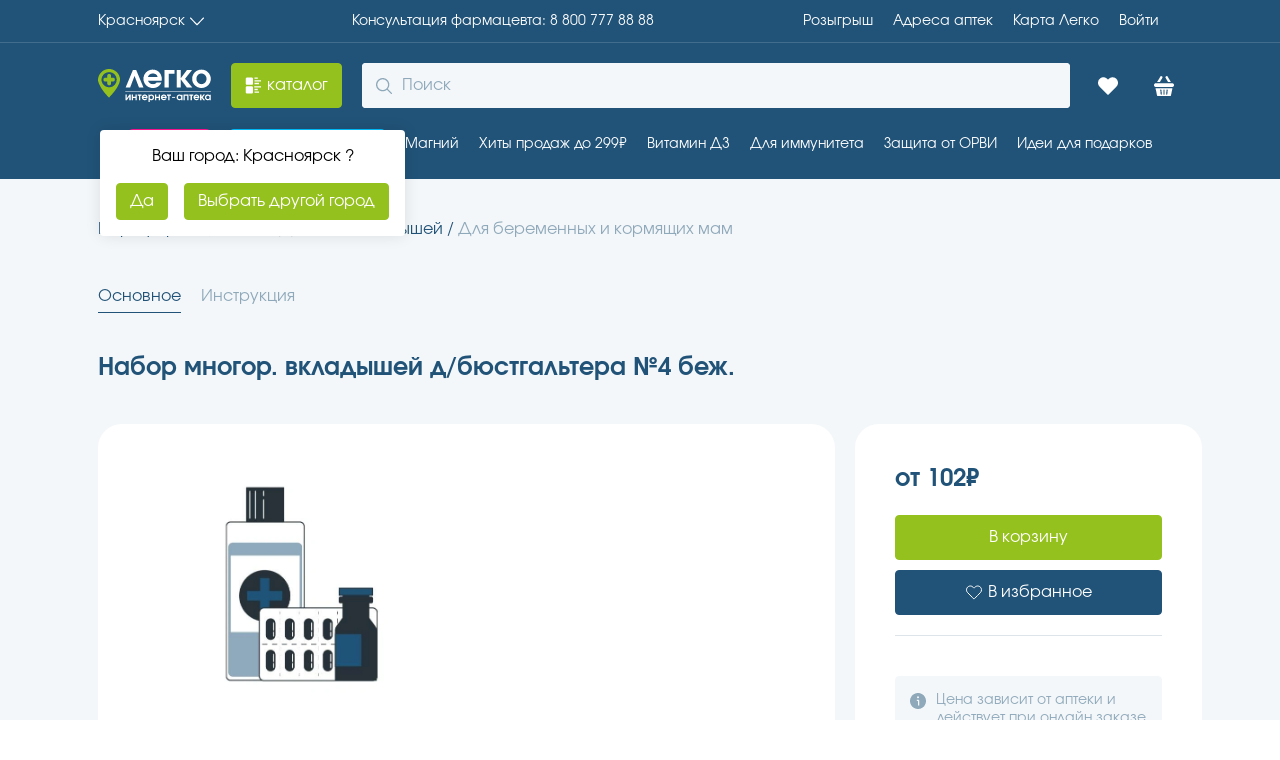

--- FILE ---
content_type: text/html; charset=utf-8
request_url: https://aptekalegko.ru/product/nabor-mnogor-vkladishei-dbyustgaltera-%E2%84%964-bezh--productidc6472203-8e56-42c3-b71c-22e1606d8c3e
body_size: 45922
content:
<!DOCTYPE html><html lang="ru"><head><meta charSet="utf-8"/><meta name="viewport" content="width=device-width"/><link rel="assetlinks.json file" href="%public_url%/.well-known/assetlinks.json"/><link rel="icon" href="/favicon.ico" type="image/x-icon"/><title>Набор многор. вкладышей д/бюстгальтера №4 беж. купить недорого в Красноярске - цена 102Р, инструкция по применению, отзывы</title><meta name="robots" content="index,follow"/><meta name="description" content="Набор многор. вкладышей д/бюстгальтера №4 беж. купите по низкой цене в г. Красноярске, предварительно забронировав в ближайшей аптеке – сборка заказа 30 минут, выдача без очереди."/><meta property="og:title" content="Набор многор. вкладышей д/бюстгальтера №4 беж. купить недорого в Красноярске - цена 102Р, инструкция по применению, отзывы"/><meta property="og:description" content="Набор многор. вкладышей д/бюстгальтера №4 беж. купите по низкой цене в г. Красноярске, предварительно забронировав в ближайшей аптеке – сборка заказа 30 минут, выдача без очереди."/><meta property="og:url" content="https://aptekalegko.ru/krasnoyarsk/product/nabor-mnogor-vkladishei-dbyustgaltera-№4-bezh-productidc6472203-8e56-42c3-b71c-22e1606d8c3e"/><meta property="og:type" content="website"/><meta property="og:image" content="https://api.garzdrav.ru:7090/v1/files/api/Image?path=/files/images/open/products/404NOTFOUND.jpg&amp;IsDefaultIfNotExist=true"/><meta property="og:image:alt" content="Набор многор. вкладышей д/бюстгальтера №4 беж."/><meta property="og:image:type" content="image/png"/><meta property="og:image:width" content="600"/><meta property="og:image:height" content="600"/><meta property="og:locale" content="ru_RU"/><link rel="canonical" href="https://aptekalegko.ru/krasnoyarsk/product/nabor-mnogor-vkladishei-dbyustgaltera-№4-bezh-productidc6472203-8e56-42c3-b71c-22e1606d8c3e"/><script type="application/ld+json">{"@context":"https://schema.org","@type":"Product","image":["https://api.garzdrav.ru:7090/v1/files/api/Image?path=/files/images/open/products/404NOTFOUND.jpg&amp;IsDefaultIfNotExist=true"],"offers":[{"price":"102","availability":"https://schema.org/InStock","priceCurrency":"RUB","url":"https://aptekalegko.ru/krasnoyarsk/product/nabor-mnogor-vkladishei-dbyustgaltera-№4-bezh-productidc6472203-8e56-42c3-b71c-22e1606d8c3e","priceValidUntil":"2026-01-16","@type":"Offer"}],"name":"Набор многор. вкладышей д/бюстгальтера №4 беж. в Красноярск"}</script><link rel="preload" as="image" imageSrcSet="https://imgopt.aptekalegko.ru/image/compress?url=https://api.garzdrav.ru:7090/v1/files/api/Image?path=/files/images/open/products/404NOTFOUND.jpg%26IsDefaultIfNotExist=true&amp;w=128&amp;q=95&amp;af=true 128w, https://imgopt.aptekalegko.ru/image/compress?url=https://api.garzdrav.ru:7090/v1/files/api/Image?path=/files/images/open/products/404NOTFOUND.jpg%26IsDefaultIfNotExist=true&amp;w=256&amp;q=95&amp;af=true 256w, https://imgopt.aptekalegko.ru/image/compress?url=https://api.garzdrav.ru:7090/v1/files/api/Image?path=/files/images/open/products/404NOTFOUND.jpg%26IsDefaultIfNotExist=true&amp;w=340&amp;q=95&amp;af=true 340w, https://imgopt.aptekalegko.ru/image/compress?url=https://api.garzdrav.ru:7090/v1/files/api/Image?path=/files/images/open/products/404NOTFOUND.jpg%26IsDefaultIfNotExist=true&amp;w=480&amp;q=95&amp;af=true 480w, https://imgopt.aptekalegko.ru/image/compress?url=https://api.garzdrav.ru:7090/v1/files/api/Image?path=/files/images/open/products/404NOTFOUND.jpg%26IsDefaultIfNotExist=true&amp;w=600&amp;q=95&amp;af=true 600w, https://imgopt.aptekalegko.ru/image/compress?url=https://api.garzdrav.ru:7090/v1/files/api/Image?path=/files/images/open/products/404NOTFOUND.jpg%26IsDefaultIfNotExist=true&amp;w=768&amp;q=95&amp;af=true 768w, https://imgopt.aptekalegko.ru/image/compress?url=https://api.garzdrav.ru:7090/v1/files/api/Image?path=/files/images/open/products/404NOTFOUND.jpg%26IsDefaultIfNotExist=true&amp;w=1024&amp;q=95&amp;af=true 1024w, https://imgopt.aptekalegko.ru/image/compress?url=https://api.garzdrav.ru:7090/v1/files/api/Image?path=/files/images/open/products/404NOTFOUND.jpg%26IsDefaultIfNotExist=true&amp;w=1280&amp;q=95&amp;af=true 1280w, https://imgopt.aptekalegko.ru/image/compress?url=https://api.garzdrav.ru:7090/v1/files/api/Image?path=/files/images/open/products/404NOTFOUND.jpg%26IsDefaultIfNotExist=true&amp;w=1480&amp;q=95&amp;af=true 1480w, https://imgopt.aptekalegko.ru/image/compress?url=https://api.garzdrav.ru:7090/v1/files/api/Image?path=/files/images/open/products/404NOTFOUND.jpg%26IsDefaultIfNotExist=true&amp;w=1920&amp;q=95&amp;af=true 1920w, https://imgopt.aptekalegko.ru/image/compress?url=https://api.garzdrav.ru:7090/v1/files/api/Image?path=/files/images/open/products/404NOTFOUND.jpg%26IsDefaultIfNotExist=true&amp;w=2560&amp;q=95&amp;af=true 2560w" imageSizes="(max-width: 768px) 100vw, (max-width: 1200px) 50vw, 33vw" fetchpriority="high"/><link rel="preload" as="image" imageSrcSet="https://imgopt.aptekalegko.ru/image/compress?url=https://api.garzdrav.ru:7090/v1/files/api/Image?path=/files/images/open/products/404NOTFOUND.jpg%26IsDefaultIfNotExist=true&amp;w=16&amp;q=95&amp;af=true 16w, https://imgopt.aptekalegko.ru/image/compress?url=https://api.garzdrav.ru:7090/v1/files/api/Image?path=/files/images/open/products/404NOTFOUND.jpg%26IsDefaultIfNotExist=true&amp;w=32&amp;q=95&amp;af=true 32w, https://imgopt.aptekalegko.ru/image/compress?url=https://api.garzdrav.ru:7090/v1/files/api/Image?path=/files/images/open/products/404NOTFOUND.jpg%26IsDefaultIfNotExist=true&amp;w=48&amp;q=95&amp;af=true 48w, https://imgopt.aptekalegko.ru/image/compress?url=https://api.garzdrav.ru:7090/v1/files/api/Image?path=/files/images/open/products/404NOTFOUND.jpg%26IsDefaultIfNotExist=true&amp;w=64&amp;q=95&amp;af=true 64w, https://imgopt.aptekalegko.ru/image/compress?url=https://api.garzdrav.ru:7090/v1/files/api/Image?path=/files/images/open/products/404NOTFOUND.jpg%26IsDefaultIfNotExist=true&amp;w=128&amp;q=95&amp;af=true 128w, https://imgopt.aptekalegko.ru/image/compress?url=https://api.garzdrav.ru:7090/v1/files/api/Image?path=/files/images/open/products/404NOTFOUND.jpg%26IsDefaultIfNotExist=true&amp;w=256&amp;q=95&amp;af=true 256w, https://imgopt.aptekalegko.ru/image/compress?url=https://api.garzdrav.ru:7090/v1/files/api/Image?path=/files/images/open/products/404NOTFOUND.jpg%26IsDefaultIfNotExist=true&amp;w=340&amp;q=95&amp;af=true 340w, https://imgopt.aptekalegko.ru/image/compress?url=https://api.garzdrav.ru:7090/v1/files/api/Image?path=/files/images/open/products/404NOTFOUND.jpg%26IsDefaultIfNotExist=true&amp;w=480&amp;q=95&amp;af=true 480w, https://imgopt.aptekalegko.ru/image/compress?url=https://api.garzdrav.ru:7090/v1/files/api/Image?path=/files/images/open/products/404NOTFOUND.jpg%26IsDefaultIfNotExist=true&amp;w=600&amp;q=95&amp;af=true 600w, https://imgopt.aptekalegko.ru/image/compress?url=https://api.garzdrav.ru:7090/v1/files/api/Image?path=/files/images/open/products/404NOTFOUND.jpg%26IsDefaultIfNotExist=true&amp;w=768&amp;q=95&amp;af=true 768w, https://imgopt.aptekalegko.ru/image/compress?url=https://api.garzdrav.ru:7090/v1/files/api/Image?path=/files/images/open/products/404NOTFOUND.jpg%26IsDefaultIfNotExist=true&amp;w=1024&amp;q=95&amp;af=true 1024w, https://imgopt.aptekalegko.ru/image/compress?url=https://api.garzdrav.ru:7090/v1/files/api/Image?path=/files/images/open/products/404NOTFOUND.jpg%26IsDefaultIfNotExist=true&amp;w=1280&amp;q=95&amp;af=true 1280w, https://imgopt.aptekalegko.ru/image/compress?url=https://api.garzdrav.ru:7090/v1/files/api/Image?path=/files/images/open/products/404NOTFOUND.jpg%26IsDefaultIfNotExist=true&amp;w=1480&amp;q=95&amp;af=true 1480w, https://imgopt.aptekalegko.ru/image/compress?url=https://api.garzdrav.ru:7090/v1/files/api/Image?path=/files/images/open/products/404NOTFOUND.jpg%26IsDefaultIfNotExist=true&amp;w=1920&amp;q=95&amp;af=true 1920w, https://imgopt.aptekalegko.ru/image/compress?url=https://api.garzdrav.ru:7090/v1/files/api/Image?path=/files/images/open/products/404NOTFOUND.jpg%26IsDefaultIfNotExist=true&amp;w=2560&amp;q=95&amp;af=true 2560w" imageSizes="60px" fetchpriority="high"/><meta name="next-head-count" content="21"/><meta name="format-detection" content="telephone=no, date=no, email=no, address=no"/><meta name="mailru-verification" content="89260cf5c724ff87"/><meta name="yandex-verification" content="5842c31db957a9b2"/><link data-next-font="" rel="preconnect" href="/" crossorigin="anonymous"/><link rel="preload" href="/v2.0.46-prod-scale/_next/static/css/1166119d7da99df5.css" as="style"/><link rel="stylesheet" href="/v2.0.46-prod-scale/_next/static/css/1166119d7da99df5.css" data-n-g=""/><link rel="preload" href="/v2.0.46-prod-scale/_next/static/css/1105eeaef1185939.css" as="style"/><link rel="stylesheet" href="/v2.0.46-prod-scale/_next/static/css/1105eeaef1185939.css" data-n-p=""/><noscript data-n-css=""></noscript><script defer="" nomodule="" src="/v2.0.46-prod-scale/_next/static/chunks/polyfills-78c92fac7aa8fdd8.js"></script><script src="/v2.0.46-prod-scale/_next/static/chunks/webpack-045dbd33e66073a9.js" defer=""></script><script src="/v2.0.46-prod-scale/_next/static/chunks/framework-56eb74ff06128874.js" defer=""></script><script src="/v2.0.46-prod-scale/_next/static/chunks/main-240c335aa50b5196.js" defer=""></script><script src="/v2.0.46-prod-scale/_next/static/chunks/pages/_app-9619f53a512aab33.js" defer=""></script><script src="/v2.0.46-prod-scale/_next/static/chunks/2962-1442e581b08c4a6d.js" defer=""></script><script src="/v2.0.46-prod-scale/_next/static/chunks/7863-df1dcba3a4ed4600.js" defer=""></script><script src="/v2.0.46-prod-scale/_next/static/chunks/4443-2d01684265c5fcdd.js" defer=""></script><script src="/v2.0.46-prod-scale/_next/static/chunks/pages/product/%5BproductName%5D-e7969faa262bbcd9.js" defer=""></script><script src="/v2.0.46-prod-scale/_next/static/v2.0.46-prod-scale/_buildManifest.js" defer=""></script><script src="/v2.0.46-prod-scale/_next/static/v2.0.46-prod-scale/_ssgManifest.js" defer=""></script></head><script src="https://cdn.onesignal.com/sdks/web/v16/OneSignalSDK.page.js" defer=""></script><script type="text/javascript"> window.OneSignalDeferred = window.OneSignalDeferred || [];
          OneSignalDeferred.push(async function(OneSignal) {
            await OneSignal.init({
              appId: 'a1a1ffa1-910c-42ed-8be2-a9cc40223229',
              allowLocalhostAsSecureOrigin: true,
            });
          });</script><script defer="" id="yandex-metrika">
                (function(m,e,t,r,i,k,a){m[i]=m[i]||function(){(m[i].a=m[i].a||[]).push(arguments)};
                m[i].l=1*new Date();k=e.createElement(t),a=e.getElementsByTagName(t)[0],k.async=1,k.src=r,a.parentNode.insertBefore(k,a)})
                (window, document, "script", "https://mc.yandex.ru/metrika/tag.js", "ym");
      
                ym(74874832, "init", {
                  clickmap: true,
            trackLinks: true,
            accurateTrackBounce: true,
            webvisor: true,
            ecommerce: "dataLayerYandex",
                });
              </script><script defer="" id="google-tag-manager">(function(w,d,s,l,i){w[l]=w[l]||[];w[l].push({'gtm.start':
          new Date().getTime(),event:'gtm.js'});var f=d.getElementsByTagName(s)[0],
          j=d.createElement(s),dl=l!='dataLayer'?'&l='+l:'';j.async=true;j.src=
          'https://www.googletagmanager.com/gtm.js?id='+i+dl;f.parentNode.insertBefore(j,f);
          })(window,document,'script','dataLayer','GTM-MNBP9CK')
              </script><script async="" type="text/javascript" src="https://static.xoalt.com/engine/engine.js"></script><noscript><div><img src="https://mc.yandex.ru/watch/74874832" style="position:absolute;left:-9999px" alt="mc.yandex"/></div></noscript><body><noscript><iframe src="https://www.googletagmanager.com/ns.html?id=GTM-MNBP9CK" height="0" width="0" style="display:none;visibility:hidden"></iframe></noscript><div id="__next"><meta name="viewport" content="width=device-width, initial-scale=1.0, maximum-scale=1.0, user-scalable=0"/><header class="al-paper al-s-pb-0 al-s-pb-lg-5 al-elev-bs-0 al-paper-bg-bc-primary headerTop_headerTop__rgwn7"><div class="al-list al-s-py-5 al-s-px-8 al-s-px-lg-0 al-s-mb-0 al-s-mb-lg-5 _wrapperContent_wrapper__L5i8i headerTop_headerTop_container__hy7__ wrapper_content"><button tabindex="0" data-with-left-icon="false" data-with-right-icon="true" data-disabled="false" class="al-link al-link-variant-none al-link-color-default al-link-width-content al-link-text-align-left al-t-ts-2 al-t-ta-left">Красноярск<svg width="1em" height="1em" viewBox="0 0 16 16" fill="none" xmlns="http://www.w3.org/2000/svg"><g id="Icon=chevronBottom, Type=Filled"><path id="Icon" d="M0.00251484 4.52673C0.0404577 4.4463 0.070858 4.35855 0.121487 4.28542C0.369487 3.9271 0.870629 3.90272 1.19211 4.24155C2.00194 5.09226 2.80686 5.94541 3.61417 6.79612C5.04423 8.3074 6.47676 9.8187 7.90422 11.3324C7.98521 11.4178 8.02064 11.4178 8.10163 11.3324C10.2757 9.02649 12.4574 6.72298 14.6391 4.41705C14.71 4.34392 14.7783 4.26592 14.8517 4.19523C15.1175 3.94416 15.5123 3.93441 15.7781 4.17085C16.0463 4.40729 16.0792 4.79488 15.8337 5.06301C15.3782 5.55783 14.9125 6.04534 14.4493 6.5353C12.5005 8.59504 10.5516 10.6548 8.60277 12.717C8.46609 12.8633 8.31677 12.973 8.10416 12.9949C7.83082 13.0217 7.60809 12.9437 7.4208 12.7438C6.4236 11.6859 5.42389 10.6304 4.42412 9.57495C3.05989 8.13435 1.69829 6.6913 0.331543 5.2507C0.194858 5.10688 0.0633144 4.96062 0 4.76806C0.00251389 4.68762 0.00251484 4.60718 0.00251484 4.52673Z" fill="currentColor"></path></g></svg></button><a title="Консультация фармацевта" tabindex="0" data-with-left-icon="false" data-with-right-icon="false" data-disabled="false" class="al-link al-link-variant-none al-link-color-default al-link-width-content al-link-text-align-left al-t-ts-2 al-t-ta-left" href="tel:8 800 777 88 88"><span class="al-typography callCenterPhone_callCenter_desktop__9gF9m al-t-tc-inherit al-t-ts-2 al-t-ta-left al-t-tw-normal al-t-tdl-none al-t-tds-none al-t-tlh-standart">Консультация фармацевта: 8 800 777 88 88</span><span class="al-typography callCenterPhone_callCenter_mobile__kB_YV al-t-tc-inherit al-t-ts-2 al-t-ta-left al-t-tw-normal al-t-tdl-none al-t-tds-none al-t-tlh-standart">8 800 777 88 88</span></a><div class="al-list al-list-variant-horizontal-10 headerTop_headerTop_container_right__Crhj7"><a title="Адреса aптек" tabindex="0" data-with-left-icon="false" data-with-right-icon="false" data-disabled="false" class="al-link al-link-variant-none al-link-color-default al-link-width-content al-link-text-align-left al-t-ts-2 al-t-ta-left" href="/krasnoyarsk/retails">Адреса aптек</a><a title="Карта Легко" tabindex="0" data-with-left-icon="false" data-with-right-icon="false" data-disabled="false" class="al-link al-link-variant-none al-link-color-default al-link-width-content al-link-text-align-left al-t-ts-2 al-t-ta-left" href="/card-info">Карта Легко</a><a title="Войти" tabindex="0" data-with-left-icon="false" data-with-right-icon="false" data-disabled="false" class="al-link profileLink_profile__sLo_2 al-link-variant-none al-link-color-default al-link-width-content al-link-text-align-left al-t-ts-2 al-t-ta-left" href="/oauth">Войти</a></div></div><hr class="al-divider al-divider-o-horizontal wrapper_content"/></header><div class="al-paper al-s-py-5 al-s-px-8 al-s-px-lg-0 al-elev-bs-0 al-paper-bg-bc-default al-paper-bg-bc-lg-primary _headerMiddle_HeaderMiddle__plqXw"><div class="_headerMiddle_content_container__j5zLU wrapper_content"><a title="Главная Аптека Легко | Красноярск" href="/krasnoyarsk"><svg width="113" height="33" viewBox="0 0 113 33" fill="none" xmlns="http://www.w3.org/2000/svg"><path d="M41.0221 18.6117L36.555 6.92183L32.0878 18.6117H27.5785L34.9114 1.01357H38.1985L45.5314 18.6117H41.0221Z" fill="white"></path><path d="M50.0407 11.6906C50.5464 13.8007 52.4007 15.1512 54.8871 15.1512C56.615 15.1512 57.6685 14.687 58.7643 13.4209H63.3578C63.0628 14.3071 62.6414 15.0246 61.9671 15.8686C60.1128 18.0209 57.8793 19.0338 54.9714 19.0338C49.6193 19.0338 45.4471 15.0246 45.4471 9.87596C45.4471 4.68513 49.535 0.591553 54.7185 0.591553C59.9443 0.591553 63.7793 4.60073 63.7793 10.0448C63.7793 10.6778 63.7371 11.0576 63.6107 11.6484H50.0407V11.6906ZM59.6493 7.97687C59.1014 5.74018 57.4157 4.47412 54.8028 4.47412C52.3164 4.47412 50.5885 5.69797 49.9143 7.97687H59.6493Z" fill="white"></path><path d="M76.38 4.85394H70.6485V18.6117H66.4343V1.01357H76.38V4.85394Z" fill="white"></path><path d="M78.6557 1.01357H82.87V9.11632L88.9385 1.01357H94.0378L87.0421 9.74935L94.4171 18.6117H88.9385L82.87 10.509V18.6117H78.6557V1.01357Z" fill="white"></path><path d="M112.791 9.83375C112.791 14.898 108.619 18.9916 103.478 18.9916C98.2943 18.9916 94.1221 14.8558 94.1221 9.83375C94.1221 4.68513 98.2943 0.591553 103.52 0.591553C108.619 0.591553 112.791 4.76953 112.791 9.83375ZM98.3785 9.83375C98.3785 12.7879 100.654 15.1512 103.436 15.1512C106.259 15.1512 108.535 12.7879 108.535 9.83375C108.535 6.83742 106.259 4.47412 103.351 4.47412C100.654 4.47412 98.3785 6.87963 98.3785 9.83375Z" fill="white"></path><path d="M32.6778 25.6173V31.1458H31.3714V27.4742L28.885 31.1458H27.5364V25.6173H28.8428V29.2889L31.3293 25.6173H32.6778Z" fill="white"></path><path d="M37.5243 31.1458V28.9513H35.08V31.1458H33.7736V25.6173H35.08V27.7696H37.5243V25.6173H38.8307V31.1458H37.5243Z" fill="white"></path><path d="M42.2021 26.8412V31.1458H40.8957V26.8412H39.6314V25.6173H43.5085V26.8412H42.2021Z" fill="white"></path><path d="M45.2364 28.9513C45.405 29.6265 45.9528 30.0485 46.7535 30.0485C47.3014 30.0485 47.6385 29.8797 47.9757 29.4999H49.4086C49.3243 29.7953 49.1978 30.0063 48.9871 30.2595C48.3971 30.9348 47.7228 31.2724 46.7957 31.2724C45.11 31.2724 43.8035 30.0063 43.8035 28.4026C43.8035 26.7568 45.0678 25.4907 46.7114 25.4907C48.355 25.4907 49.5771 26.7568 49.5771 28.4448C49.5771 28.6559 49.5771 28.7825 49.535 28.9513H45.2364ZM48.2707 27.8118C48.1021 27.0944 47.5543 26.7146 46.7535 26.7146C45.9528 26.7146 45.4471 27.0944 45.2364 27.8118H48.2707Z" fill="white"></path><path d="M50.3778 25.6173H51.6V26.2504C52.0214 25.7439 52.6535 25.4907 53.4121 25.4907C55.0135 25.4907 56.1514 26.7146 56.1514 28.3604C56.1514 30.0485 54.9714 31.2724 53.4121 31.2724C52.7378 31.2724 52.2321 31.0614 51.7264 30.6393V33.0026H50.42V25.6173H50.3778ZM51.6421 28.4026C51.6421 29.3311 52.3586 30.0485 53.2857 30.0485C54.1707 30.0485 54.845 29.3311 54.845 28.4026C54.845 27.432 54.1707 26.7146 53.2436 26.7146C52.3164 26.7146 51.6421 27.432 51.6421 28.4026Z" fill="white"></path><path d="M60.745 31.1458V28.9513H58.3007V31.1458H56.9943V25.6173H58.3007V27.7696H60.745V25.6173H62.0514V31.1458H60.745Z" fill="white"></path><path d="M64.3271 28.9513C64.4957 29.6265 65.0436 30.0485 65.8443 30.0485C66.3921 30.0485 66.7293 29.8797 67.0664 29.4999H68.4993C68.415 29.7953 68.2886 30.0063 68.0778 30.2595C67.4878 30.9348 66.8136 31.2724 65.8864 31.2724C64.2007 31.2724 62.8943 30.0063 62.8943 28.4026C62.8943 26.7568 64.1586 25.4907 65.8021 25.4907C67.4457 25.4907 68.6678 26.7568 68.6678 28.4448C68.6678 28.6559 68.6678 28.7825 68.6257 28.9513H64.3271ZM67.3193 27.8118C67.1507 27.0944 66.6028 26.7146 65.8021 26.7146C65.0014 26.7146 64.4957 27.0944 64.285 27.8118H67.3193Z" fill="white"></path><path d="M71.5757 26.8412V31.1458H70.2693V26.8412H69.005V25.6173H72.8821V26.8412H71.5757Z" fill="white"></path><path d="M83.2071 31.1458V30.4283C82.6593 31.0192 82.1535 31.2724 81.395 31.2724C79.7935 31.2724 78.6135 30.0485 78.6135 28.4026C78.6135 26.7146 79.7935 25.4907 81.4371 25.4907C82.2378 25.4907 82.7857 25.7439 83.2493 26.377V25.6595H84.4714V31.1458H83.2071ZM79.92 28.4448C79.92 29.4155 80.5943 30.0907 81.5636 30.0907C82.5328 30.0907 83.165 29.4155 83.165 28.4448C83.165 27.432 82.4907 26.7568 81.5214 26.7568C80.5943 26.7146 79.92 27.432 79.92 28.4448Z" fill="white"></path><path d="M89.2336 31.1458V26.8412H86.7893V31.1458H85.4828V25.6173H90.5821V31.1458H89.2336Z" fill="white"></path><path d="M93.9114 26.8412V31.1458H92.605V26.8412H91.3407V25.6173H95.2178V26.8412H93.9114Z" fill="white"></path><path d="M96.9457 28.9513C97.1143 29.6265 97.6621 30.0485 98.4628 30.0485C99.0107 30.0485 99.3478 29.8797 99.685 29.4999H101.118C101.034 29.7953 100.907 30.0063 100.696 30.2595C100.106 30.9348 99.4321 31.2724 98.505 31.2724C96.8193 31.2724 95.5128 30.0063 95.5128 28.4026C95.5128 26.7568 96.7771 25.4907 98.4207 25.4907C100.064 25.4907 101.286 26.7568 101.286 28.4448C101.286 28.6559 101.286 28.7825 101.244 28.9513H96.9457ZM99.98 27.8118C99.8114 27.0944 99.2635 26.7146 98.4628 26.7146C97.6621 26.7146 97.1564 27.0944 96.9457 27.8118H99.98Z" fill="white"></path><path d="M102.087 25.6173H103.394V28.1494L105.29 25.6173H106.891L104.7 28.3604L107.018 31.1458H105.29L103.394 28.6137V31.1458H102.087V25.6173Z" fill="white"></path><path d="M112.791 31.1458H111.569V30.4283C111.021 31.0192 110.516 31.2724 109.715 31.2724C108.114 31.2724 106.934 30.0485 106.934 28.4026C106.934 26.7146 108.114 25.4907 109.757 25.4907C110.558 25.4907 111.106 25.7439 111.569 26.377V25.6595H112.791V31.1458ZM108.282 28.4448C108.282 29.4155 108.956 30.0907 109.926 30.0907C110.895 30.0907 111.527 29.4155 111.527 28.4448C111.527 27.432 110.853 26.7568 109.884 26.7568C108.956 26.7146 108.282 27.432 108.282 28.4448Z" fill="white"></path><path d="M112.918 21.9458H27.2414V22.621H112.918V21.9458Z" fill="white"></path><path d="M21.9943 9.89882C21.9309 9.39104 21.8675 8.88326 21.7407 8.37547C21.6774 8.12158 21.5823 7.83596 21.5189 7.58207C21.4555 7.42338 21.4238 7.2647 21.3604 7.10602C20.9801 6.09046 20.4414 5.13836 19.7758 4.28148C19.1103 3.4246 18.318 2.63119 17.3989 1.99646C17.2405 1.90125 17.082 1.77431 16.9235 1.6791C16.1312 1.20305 15.2756 0.79048 14.3248 0.504853C13.8494 0.346171 13.3423 0.250961 12.8353 0.155752C12.2648 0.0605431 11.6627 -0.00292969 11.0288 -0.00292969C10.0781 -0.00292969 9.159 0.124016 8.27162 0.346171C6.94056 0.695271 5.70457 1.26653 4.62704 2.05994C3.23259 3.04376 2.09167 4.37669 1.26768 5.90004C0.633841 7.07428 0.221844 8.37547 0.0633843 9.77188C2.38419e-07 10.1844 0 10.597 0 11.0413C0 11.1683 0.0950763 13.7072 2.75721 18.2138C2.82059 18.3407 2.88397 18.4359 2.94736 18.5629C3.23259 19.0389 3.54951 19.5149 3.86643 20.0227C4.46858 20.9113 5.1658 21.8634 5.92641 22.879C6.43348 23.5137 6.94056 24.1485 7.51101 24.8467C8.30331 25.767 9.19069 26.7508 10.1415 27.7664C10.3316 27.9568 10.5218 28.1472 10.7119 28.3377C10.807 28.4329 10.8704 28.4963 10.9654 28.5916C11.0605 28.4963 11.1556 28.4011 11.2507 28.3059C13.279 26.2431 14.9269 24.3071 16.258 22.5934C16.3848 22.4347 16.5116 22.2443 16.6383 22.0856C16.8602 21.8 17.0503 21.5461 17.2405 21.2604C17.3672 21.1018 17.494 20.9113 17.5891 20.7527C17.9694 20.1814 18.3497 19.6419 18.6666 19.1341C18.7934 18.9437 18.8885 18.7533 19.0152 18.5946C19.9343 17.0395 20.5681 15.7383 21.0118 14.6593C21.1703 14.3102 21.297 13.9611 21.3921 13.6437C21.9309 12.0252 21.9626 11.1365 21.9943 11.0731C22.0577 10.6288 22.0577 10.2797 21.9943 9.89882ZM15.3706 16.976C14.7685 17.3886 14.103 17.706 13.4057 17.9281C12.6768 18.1503 11.9162 18.2772 11.1239 18.2772C11.0922 18.2772 11.0922 18.2772 11.0605 18.2772C8.62023 18.2455 6.49687 17.103 5.10242 15.3257C4.11997 14.0563 3.51782 12.4377 3.51782 10.6922C3.51782 9.86709 3.64458 9.07368 3.89812 8.312C4.88057 5.32878 7.66947 3.17071 10.9654 3.10724C10.9971 3.10724 10.9971 3.10724 11.0288 3.10724C11.0605 3.10724 11.0605 3.10724 11.0922 3.10724C12.2965 3.10724 13.4374 3.39286 14.4516 3.90065C16.0996 4.72579 17.4306 6.12219 18.1278 7.83596C18.4448 8.59763 18.6349 9.42278 18.6666 10.3114C18.6666 10.4383 18.6666 10.5653 18.6666 10.6922C18.6983 13.2946 17.3672 15.6114 15.3706 16.976Z" fill="#95C11F"></path><path d="M11.4091 16.3096H10.9021C10.0147 16.3096 9.31746 15.5796 9.31746 14.7228V6.53477C9.31746 5.64615 10.0464 4.94795 10.9021 4.94795H11.4091C12.2965 4.94795 12.9937 5.67789 12.9937 6.53477V14.7228C12.9937 15.6114 12.2965 16.3096 11.4091 16.3096Z" fill="#95C11F"></path><path d="M5.48272 10.8827V10.3749C5.48272 9.48627 6.21164 8.78807 7.06732 8.78807H15.2439C16.1312 8.78807 16.8285 9.51801 16.8285 10.3749V10.8827C16.8285 11.7713 16.0996 12.4695 15.2439 12.4695H7.06732C6.17994 12.4695 5.48272 11.7713 5.48272 10.8827Z" fill="#95C11F"></path><path d="M77.0543 27.9385H74.02V28.7825H77.0543V27.9385Z" fill="white"></path></svg></a><a title="каталог" style="height:45px" data-loading="false" data-has-loading-text="false" data-disabled="false" class="al-button al-button-variant-contained al-button-color-secondary al-button-size-medium" href="/krasnoyarsk/catalog"><span class="al-button-content"><span class="al-button-icon-container al-button-icon-start"><svg width="1em" height="1em" viewBox="0 0 16 16" fill="white" xmlns="http://www.w3.org/2000/svg"><path d="M8.05578 3.68463C8.05578 4.45817 8.05578 5.2317 8.05578 6.00524C8.05578 6.75842 7.46545 7.34875 6.71227 7.34875C5.1652 7.34875 3.61812 7.34875 2.07105 7.34875C1.31787 7.34875 0.727539 6.77878 0.727539 6.0256C0.727539 4.47852 0.727539 2.93145 0.727539 1.38438C0.727539 0.631195 1.31787 0.0205078 2.07105 0.0205078C3.61812 0.0205078 5.1652 0.0205078 6.71227 0.0205078C7.46545 0.0205078 8.05578 0.610839 8.05578 1.36402C8.07614 2.13756 8.05578 2.91109 8.05578 3.68463Z" fill="inherit"></path><path d="M8.05578 12.3565C8.05578 13.13 8.05578 13.8832 8.05578 14.6568C8.05578 15.4303 7.46545 16.0206 6.69192 16.0206C5.1652 16.0206 3.61812 16.0206 2.09141 16.0206C1.31787 16.0206 0.727539 15.4303 0.727539 14.6568C0.727539 13.13 0.727539 11.583 0.727539 10.0563C0.727539 9.28271 1.31787 8.69238 2.09141 8.69238C3.61812 8.69238 5.1652 8.69238 6.69192 8.69238C7.46545 8.69238 8.05578 9.28271 8.05578 10.0563C8.05578 10.8298 8.05578 11.583 8.05578 12.3565Z" fill="inherit"></path><path d="M13.0634 2.6875C14.2237 2.6875 15.384 2.6875 16.5443 2.6875C16.6868 2.6875 16.7275 2.72821 16.7275 2.87071C16.7072 3.21676 16.7275 3.56282 16.7275 3.90887C16.7275 4.01066 16.6868 4.05137 16.585 4.05137C14.2237 4.05137 11.8827 4.05137 9.5214 4.05137C9.39926 4.05137 9.37891 4.01066 9.37891 3.90887C9.37891 3.56282 9.37891 3.21676 9.37891 2.87071C9.37891 2.72821 9.41962 2.6875 9.56211 2.6875C10.7428 2.6875 11.9031 2.6875 13.0634 2.6875Z" fill="inherit"></path><path d="M13.0632 8.69238C14.2235 8.69238 15.3838 8.69238 16.5238 8.69238C16.6663 8.69238 16.7274 8.7331 16.707 8.87559C16.6866 9.20129 16.707 9.54735 16.707 9.87305C16.707 9.97483 16.6866 10.0359 16.5645 10.0359C14.2032 10.0359 11.8622 10.0359 9.50089 10.0359C9.39911 10.0359 9.3584 9.99518 9.3584 9.8934C9.3584 9.54735 9.3584 9.20129 9.3584 8.85523C9.3584 8.71274 9.39911 8.69238 9.52125 8.69238C10.7223 8.69238 11.9029 8.69238 13.0632 8.69238Z" fill="inherit"></path><path d="M11.7199 15.3688C11.0074 15.3688 10.2746 15.3688 9.56211 15.3688C9.41962 15.3688 9.37891 15.328 9.37891 15.1855C9.39926 14.8395 9.37891 14.5138 9.37891 14.1677C9.37891 14.066 9.39926 14.0049 9.5214 14.0049C10.987 14.0049 12.4527 14.0049 13.898 14.0049C14.0201 14.0049 14.0608 14.0456 14.0405 14.1677C14.0405 14.5138 14.0201 14.8395 14.0405 15.1855C14.0405 15.3484 13.9794 15.3688 13.8369 15.3688C13.1652 15.3484 12.4527 15.3688 11.7199 15.3688Z" fill="inherit"></path><path d="M11.72 6.69703C11.0076 6.69703 10.2747 6.69703 9.56226 6.69703C9.41977 6.69703 9.39941 6.65631 9.39941 6.53418C9.39941 6.18812 9.39941 5.84207 9.39941 5.49601C9.39941 5.39423 9.41977 5.35352 9.54191 5.35352C11.0076 5.35352 12.4732 5.35352 13.9389 5.35352C14.061 5.35352 14.1017 5.39423 14.1017 5.51637C14.1017 5.86242 14.1017 6.20848 14.1017 6.55453C14.1017 6.69703 14.061 6.71738 13.9389 6.71738C13.1857 6.69703 12.4528 6.69703 11.72 6.69703Z" fill="inherit"></path><path d="M11.0686 11.3389C11.5775 11.3389 12.0661 11.3389 12.575 11.3389C12.6971 11.3389 12.7378 11.3796 12.7378 11.5017C12.7378 11.8478 12.7378 12.1938 12.7378 12.5399C12.7378 12.6417 12.7175 12.7027 12.5953 12.7027C11.5775 12.7027 10.5597 12.7027 9.54191 12.7027C9.41977 12.7027 9.39941 12.662 9.39941 12.5602C9.39941 12.1938 9.39941 11.8478 9.39941 11.4814C9.39941 11.3796 9.41977 11.3389 9.54191 11.3389C10.0508 11.3592 10.5597 11.3389 11.0686 11.3389Z" fill="inherit"></path><path d="M11.0481 1.36387C10.5392 1.36387 10.0507 1.36387 9.54176 1.36387C9.41962 1.36387 9.37891 1.34351 9.37891 1.20102C9.37891 0.854962 9.37891 0.508906 9.37891 0.142494C9.37891 0.0407125 9.41962 0 9.5214 0C10.5392 0 11.557 0 12.5748 0C12.7173 0.0203562 12.7377 0.0610687 12.7377 0.183206C12.7377 0.529262 12.7377 0.875318 12.7377 1.22137C12.7377 1.36387 12.697 1.38422 12.5748 1.38422C12.0659 1.36387 11.557 1.36387 11.0481 1.36387Z" fill="inherit"></path></svg></span>каталог</span></a><div class="al-paper al-b-br-1 al-elev-bs-0 al-paper-bg-bc-default" style="width:100%"><div data-has-value="false" data-disable="false" data-focus="false" data-has-action="false" class="al-width-full-true al-search-size-small al-search-size-lg-medium al-search-color-contrast al-search"><div class="al-search-container"><div class="al-search-inputContainer"><svg width="16" height="16" viewBox="0 0 16 16" fill="currentColor" xmlns="http://www.w3.org/2000/svg" class="al-search-icon"><path d="M15.813 14.8711L11.8369 10.8951C12.9205 9.56987 13.4532 7.87893 13.325 6.17198C13.1967 4.46502 12.4173 2.87267 11.1479 1.72427C9.87853 0.575873 8.21632 -0.0406994 6.50509 0.00208668C4.79386 0.0448727 3.16454 0.743743 1.95414 1.95414C0.743743 3.16454 0.0448727 4.79386 0.00208668 6.50509C-0.0406994 8.21632 0.575873 9.87853 1.72427 11.1479C2.87267 12.4173 4.46502 13.1967 6.17198 13.325C7.87893 13.4532 9.56987 12.9205 10.8951 11.8369L14.8711 15.813C14.9968 15.9344 15.165 16.0015 15.3397 16C15.5143 15.9985 15.6814 15.9284 15.8049 15.8049C15.9284 15.6814 15.9985 15.5143 16 15.3397C16.0015 15.165 15.9344 14.9968 15.813 14.8711ZM6.68251 12.0115C5.62855 12.0115 4.59825 11.6989 3.72191 11.1134C2.84556 10.5278 2.16254 9.69556 1.7592 8.72182C1.35587 7.74808 1.25034 6.6766 1.45595 5.64289C1.66157 4.60917 2.16911 3.65964 2.91437 2.91437C3.65964 2.16911 4.60917 1.66157 5.64289 1.45595C6.6766 1.25034 7.74808 1.35587 8.72182 1.7592C9.69556 2.16254 10.5278 2.84556 11.1134 3.72191C11.6989 4.59825 12.0115 5.62855 12.0115 6.68251C12.0099 8.09535 11.4479 9.44987 10.4489 10.4489C9.44987 11.4479 8.09535 12.0099 6.68251 12.0115Z"></path></svg><input class="al-search-input" placeholder="Поиск" value=""/></div></div></div></div><div class="al-badge al-badge-color-secondary al-badge-variant-standart"><a title="избранное" href="/oauth"><button data-disabled="false" data-stop-event-on-disabled="true" aria-disabled="false" class="al-iconButton al-iconButton-color-default al-iconButton-size-large al-b-br-1"><svg width="1em" height="1em" viewBox="0 0 16 16" fill="none" xmlns="http://www.w3.org/2000/svg"><g id="Icon=heart, Type=Filled"><path id="Icon" d="M16 5.37351C15.9805 6.60538 15.5506 7.65844 14.691 8.53267C12.8349 10.4202 10.9592 12.3276 9.10315 14.2152C8.92731 14.394 8.771 14.5529 8.59516 14.7318C8.22395 15.0894 7.75504 15.0894 7.40336 14.7318C5.33235 12.6257 3.28088 10.5593 1.24894 8.45319C-1.07606 6.04905 -0.00147796 2.01566 3.20273 1.1613C4.76575 0.744052 6.17247 1.14143 7.34474 2.29383C7.52058 2.47265 7.69642 2.65147 7.87227 2.83029C7.98949 2.9495 8.04811 2.92963 8.14579 2.83029C8.55609 2.39317 8.96638 1.95606 9.47437 1.63815C12.0338 0.0486401 15.4529 1.61828 15.9414 4.61849C15.9805 4.85692 15.9805 5.11521 16 5.37351Z" fill="currentColor"></path></g></svg></button></a></div><div class="al-badge al-badge-color-secondary al-badge-variant-standart"><button data-testid="bascet-link" data-disabled="false" data-stop-event-on-disabled="true" aria-disabled="false" class="al-iconButton al-iconButton-color-default al-iconButton-size-large al-b-br-1"><svg width="16" height="15" viewBox="0 0 16 16" fill="white" xmlns="http://www.w3.org/2000/svg"><g id="Icon=cart, Type=Filled" clip-path="url(#clip0_7_457)"><g id="Icon"><path d="M0 7.01939C0.0162843 7.00202 0.0325685 6.98465 0.0325685 6.96728C0.211695 6.22035 0.749076 5.78609 1.46558 5.78609C4.86899 5.78609 8.25612 5.78609 11.6595 5.78609C12.6203 5.78609 13.5811 5.78609 14.5418 5.78609C15.2746 5.78609 15.8283 6.27246 15.9749 7.03676C16.1377 7.87054 15.4863 8.73906 14.6884 8.7738C14.607 8.7738 14.5256 8.7738 14.4604 8.7738C10.1451 8.7738 5.84605 8.7738 1.53072 8.7738C0.716507 8.7738 0.244264 8.39165 0.0162843 7.55787C0.0162843 7.5405 0 7.5405 0 7.5405C0 7.38417 0 7.21046 0 7.01939Z" fill="currentColor"></path><path d="M2.47519 4.7961C2.91487 4.08392 3.32197 3.3891 3.74536 2.71165C4.21761 1.92998 4.68985 1.16569 5.14581 0.384018C5.39008 -0.0155018 5.69948 -0.102354 6.0903 0.158202C6.25314 0.279795 6.43227 0.384018 6.59511 0.505611C6.87194 0.714056 6.95336 1.07883 6.77424 1.37413C6.10658 2.48584 5.43893 3.59754 4.77127 4.70925C4.7387 4.76136 4.70614 4.7961 4.65728 4.7961C3.94078 4.7961 3.22427 4.7961 2.47519 4.7961Z" fill="currentColor"></path><path d="M13.4843 4.79598C12.7678 4.79598 12.0676 4.79598 11.3511 4.79598C11.286 4.79598 11.2534 4.76123 11.2208 4.70912C10.5532 3.59742 9.8855 2.50308 9.21785 1.39137C9.02244 1.06134 9.10386 0.713928 9.41326 0.488112C9.59239 0.349149 9.7878 0.227556 9.98321 0.105963C10.2763 -0.0851112 10.6183 -0.0156295 10.7974 0.297038C11.6931 1.77352 12.5887 3.26738 13.4843 4.74386C13.4843 4.76123 13.4843 4.7786 13.4843 4.79598Z" fill="currentColor"></path><path d="M1.23737 9.79876C1.25365 9.86824 1.26993 9.93773 1.26993 10.0072C1.64447 11.8485 2.0353 13.6724 2.40983 15.5136C2.47497 15.861 2.6541 16 2.97978 16C6.31806 16 9.67261 16 13.0109 16C13.3529 16 13.5157 15.861 13.5808 15.4963C13.7762 14.5061 13.9879 13.5334 14.1834 12.5607C14.3788 11.6574 14.5579 10.7368 14.7533 9.81613C10.2426 9.79876 5.74811 9.79876 1.23737 9.79876ZM5.8621 14.9925C5.60155 15.0273 5.37357 14.8188 5.341 14.5235C5.24329 13.516 5.14559 12.5085 5.04788 11.5011C5.0316 11.3795 4.99903 11.2579 5.04788 11.1189C5.11302 10.9105 5.27586 10.7889 5.48756 10.7889C5.73182 10.7889 5.92723 10.9626 5.9598 11.2405C6.04122 12.0222 6.10636 12.8212 6.18778 13.6029C6.22035 13.8634 6.23663 14.124 6.2692 14.3846C6.30177 14.6798 6.12264 14.9578 5.8621 14.9925ZM7.99533 14.9925C7.73479 14.9925 7.53938 14.7667 7.53938 14.4714C7.53938 13.9503 7.53938 13.4118 7.53938 12.8907C7.53938 12.3696 7.53938 11.8311 7.53938 11.31C7.53938 10.9105 7.89763 10.6673 8.20703 10.841C8.38616 10.9278 8.46758 11.0842 8.46758 11.2926C8.46758 12.3522 8.46758 13.4292 8.46758 14.4888C8.45129 14.7667 8.2396 14.9925 7.99533 14.9925ZM10.6497 14.5061C10.6171 14.8014 10.3891 15.0099 10.1286 14.9751C9.86802 14.9404 9.6889 14.6798 9.72147 14.3672C9.80289 13.655 9.86802 12.9428 9.93316 12.2306C9.96573 11.9006 9.9983 11.5532 10.0309 11.2231C10.0634 10.9452 10.2588 10.7715 10.5031 10.7715C10.7799 10.7715 10.9916 11.0321 10.9591 11.3274C10.8451 12.4043 10.7474 13.4639 10.6497 14.5061Z" fill="currentColor"></path></g></g><defs><clipPath id="clip0_7_457"><rect width="1em" height="1em" fill="white"></rect></clipPath></defs></svg></button></div></div></div><div class="al-paper al-elev-bs-0 al-paper-bg-bc-contrast _layout_main__HL_0j"><div class="styles_pageWrapper__4ThTy"><div class="styles_pageWrapper__srcTop__vK2rl styles_pageWrapper__srcTop_onlyLg__kRoKV"><div class="_sectionSrcTop_sectionSrcTop__xvqO0"><ul class="_sectionSrcTop_sectionSrcTop_list__qHtKo"></ul></div></div><main class="styles_pageWrapper__main___AOeF"><div class="wrapper_content"><div class="productPage_pageTop__RqJLW"><div class="al-paper al-s-py-6 al-s-px-5 al-elev-bs-0 al-paper-bg-bc-default styles_pageTopBar__en96V productPage_pageTopBar__Zmsgl"><button data-disabled="false" data-stop-event-on-disabled="true" aria-disabled="false" class="al-iconButton al-iconButton-color-primary al-iconButton-size-medium al-b-br-6"><svg width="1em" height="1em" viewBox="0 0 20 21" fill="none" xmlns="http://www.w3.org/2000/svg"><g id="Icons" clip-path="url(#clip0_3422_21724)"><path id="Icon" d="M14.3416 0.334562C14.4421 0.381992 14.5518 0.419992 14.6432 0.483278C15.0911 0.793278 15.1216 1.41971 14.6981 1.82156C13.6347 2.83385 12.5682 3.83999 11.5048 4.84914C9.61574 6.63671 7.72662 8.42736 5.83452 10.2117C5.72779 10.3129 5.72779 10.3572 5.83452 10.4585C8.71688 13.1761 11.5963 15.9032 14.4787 18.6303C14.5701 18.7189 14.6676 18.8043 14.756 18.8961C15.0698 19.2283 15.082 19.7218 14.7864 20.054C14.4909 20.3894 14.0064 20.4305 13.6712 20.1236C13.0527 19.5541 12.4433 18.972 11.8309 18.3931C9.25619 15.957 6.68151 13.5209 4.10371 11.0849C3.9209 10.914 3.78379 10.7274 3.75637 10.4616C3.7229 10.1199 3.82036 9.84154 4.07025 9.60742C5.39268 8.36092 6.71199 7.11128 8.03131 5.86156C9.83206 4.15628 11.6359 2.45428 13.4366 0.74585C13.6164 0.574991 13.7992 0.410563 14.0399 0.331421C14.1405 0.334562 14.241 0.334562 14.3416 0.334562Z" fill="currentColor"></path></g></svg></button><p class="al-typography al-t-tc-heading al-t-ts-2 al-t-ta-center al-t-tw-bold al-t-tdl-none al-t-tds-none al-t-tlh-standart">О товаре</p><div class="styles_pageTopBar_leftActions__YgIyx"><button data-disabled="false" data-stop-event-on-disabled="true" aria-disabled="false" class="al-iconButton al-iconButton-color-primary al-iconButton-size-medium al-iconButton-size-md-large al-b-br-1"><svg width="16" height="16" viewBox="0 0 16 16" fill="none" xmlns="http://www.w3.org/2000/svg"><path d="M1.60878 8.10603L1.60836 8.1056C-0.460161 5.96667 0.507958 2.3973 3.33154 1.64442L3.33168 1.64438C4.71434 1.27528 5.93973 1.61539 6.99126 2.64748L7.25199 2.91263L7.51575 3.18086C7.5866 3.25291 7.76956 3.4279 8.04621 3.41136C8.29176 3.39667 8.45088 3.23356 8.49766 3.18561C8.49936 3.18387 8.50091 3.18228 8.50231 3.18086L8.5024 3.18095L8.51036 3.17248C8.92819 2.72733 9.2954 2.34016 9.73893 2.06243C11.9907 0.664743 15.0159 2.04564 15.4479 4.69884L15.448 4.69936C15.4699 4.83339 15.476 4.95718 15.4835 5.10912C15.4876 5.19158 15.492 5.28233 15.4997 5.38752C15.4775 6.4849 15.0965 7.40709 14.3345 8.1821L11.5405 11.0234L8.74664 13.8646L8.49265 14.1229L8.244 14.3758C8.13686 14.4774 8.04803 14.5 7.99193 14.5C7.93692 14.5 7.85553 14.4785 7.75987 14.3812C7.2399 13.8524 6.72151 13.3265 6.20459 12.8021C4.66045 11.2355 3.12945 9.68221 1.60878 8.10603Z" stroke="currentColor"></path></svg></button><button data-disabled="true" data-stop-event-on-disabled="true" aria-disabled="true" class="al-iconButton al-iconButton-color-primary al-iconButton-size-medium al-iconButton-size-md-large al-b-br-6"><svg width="1em" height="1em" viewBox="0 0 16 16" fill="none" xmlns="http://www.w3.org/2000/svg"><g id="Icon=share, Type=Filled" clip-path="url(#clip0_7_435)"><g id="Icon"><path d="M7.33852 1.71891L7.33386 12.0109C7.33386 12.1877 7.4041 12.3573 7.52912 12.4823C7.65414 12.6073 7.82371 12.6776 8.00052 12.6776C8.17734 12.6776 8.3469 12.6073 8.47193 12.4823C8.59695 12.3573 8.66719 12.1877 8.66719 12.0109L8.67186 1.73024L10.6132 3.67224C10.7382 3.79722 10.9077 3.86743 11.0845 3.86743C11.2613 3.86743 11.4308 3.79722 11.5559 3.67224C11.6808 3.54722 11.751 3.37768 11.751 3.20091C11.751 3.02413 11.6808 2.85459 11.5559 2.72957L9.41519 0.58624C9.22946 0.400387 9.00892 0.252953 8.76619 0.152364C8.52345 0.051774 8.26328 0 8.00052 0C7.73777 0 7.4776 0.051774 7.23486 0.152364C6.99213 0.252953 6.77159 0.400387 6.58586 0.58624L4.44519 2.72757C4.32021 2.85259 4.25 3.02213 4.25 3.19891C4.25 3.37568 4.32021 3.54522 4.44519 3.67024C4.57021 3.79522 4.73975 3.86543 4.91652 3.86543C5.0933 3.86543 5.26284 3.79522 5.38786 3.67024L7.33852 1.71891Z" fill="currentColor"></path><path d="M14.6667 11.3333V14C14.6667 14.1768 14.5964 14.3464 14.4714 14.4714C14.3464 14.5964 14.1768 14.6667 14 14.6667H2C1.82319 14.6667 1.65362 14.5964 1.5286 14.4714C1.40357 14.3464 1.33333 14.1768 1.33333 14V11.3333C1.33333 11.1565 1.2631 10.987 1.13807 10.8619C1.01305 10.7369 0.843478 10.6667 0.666667 10.6667C0.489856 10.6667 0.320286 10.7369 0.195262 10.8619C0.0702379 10.987 0 11.1565 0 11.3333V14C0 14.5304 0.210714 15.0391 0.585786 15.4142C0.960859 15.7893 1.46957 16 2 16H14C14.5304 16 15.0391 15.7893 15.4142 15.4142C15.7893 15.0391 16 14.5304 16 14V11.3333C16 11.1565 15.9298 10.987 15.8047 10.8619C15.6797 10.7369 15.5101 10.6667 15.3333 10.6667C15.1565 10.6667 14.987 10.7369 14.8619 10.8619C14.7369 10.987 14.6667 11.1565 14.6667 11.3333Z" fill="currentColor"></path></g></g><defs><clipPath id="clip0_7_435"><rect width="16" height="16" fill="white"></rect></clipPath></defs></svg></button></div></div><div class="al-paper al-s-px-10 al-s-px-lg-0 al-s-pt-10 al-s-pt-lg-20 al-s-pb-0 al-s-pb-lg-20 al-elev-bs-0 al-paper-bg-bc-default al-paper-bg-bc-lg-contrast"><ul class="_breadCrumbs_ul__z_nch "><li class="_breadCrumbs_li__M9OdI"><p class="al-typography al-t-tc-heading al-t-ts-2 al-t-ts-lg-3 al-t-ta-left al-t-tw-normal al-t-tdl-none al-t-tds-none al-t-tlh-standart"><a title="Парафармацевтика" href="/krasnoyarsk/catalog">Парафармацевтика</a></p><p class="al-typography al-t-tc-heading al-t-ts-2 al-t-ts-lg-3 al-t-ta-left al-t-tw-normal al-t-tdl-none al-t-tds-none al-t-tlh-standart al-s-ml-2 al-s-mr-2">/</p></li><li class="_breadCrumbs_li__M9OdI"><p class="al-typography al-t-tc-heading al-t-ts-2 al-t-ts-lg-3 al-t-ta-left al-t-tw-normal al-t-tdl-none al-t-tds-none al-t-tlh-standart"><a title="Для мам и малышей" href="/krasnoyarsk/catalog/dlya-mam-i-malishei">Для мам и малышей</a></p><p class="al-typography al-t-tc-heading al-t-ts-2 al-t-ts-lg-3 al-t-ta-left al-t-tw-normal al-t-tdl-none al-t-tds-none al-t-tlh-standart al-s-ml-2 al-s-mr-2">/</p></li><li class="_breadCrumbs_li__M9OdI"><p class="al-typography al-t-tc-info al-t-ts-2 al-t-ts-lg-3 al-t-ta-left al-t-tw-normal al-t-tdl-none al-t-tds-none al-t-tlh-standart"><a title="Для беременных и  кормящих мам" href="/krasnoyarsk/catalog/dlya-mam-i-malishei/dlya-beremennih-i--kormyaschih-mam">Для беременных и  кормящих мам</a></p></li></ul></div></div><div class="productPage_layout__gTSOu"><p class="al-typography productPage_layout_productNameDesktop__86K5_ al-t-tc-heading al-t-ts-4 al-t-ta-left al-t-tw-bold al-t-tdl-none al-t-tds-none al-t-tlh-standart">Набор многор. вкладышей д/бюстгальтера №4 беж.</p><div class="al-paper al-b-brtl-0 al-b-brtl-lg-6 al-b-brbl-6 al-b-brbr-6 al-b-brbr-lg-0 al-s-pt-10 al-s-pt-lg-20 al-s-pb-10 al-s-pb-lg-20 al-s-pl-8 al-s-pl-lg-20 al-s-pr-8 al-s-pr-lg-0 al-elev-bs-0 al-paper-bg-bc-default productPage_layout_images__RhppO"><div class="productPageStickers_container__15ri3 productPage_stickerPosition__DfLOs"></div><div class="productImage_container__SlIF4"><div class="thumbnailSlider_container__wPPrd"><div class="swiper"><div class="swiper-wrapper"><div class="swiper-slide productImage_imageSlider__6BKTo"><img alt="Набор многор. вкладышей д/бюстгальтера №4 беж. - 1" title="Набор многор. вкладышей д/бюстгальтера №4 беж." fetchpriority="high" decoding="async" data-nimg="fill" class="" style="position:absolute;height:100%;width:100%;left:0;top:0;right:0;bottom:0;object-fit:contain;color:transparent" sizes="(max-width: 768px) 100vw, (max-width: 1200px) 50vw, 33vw" srcSet="https://imgopt.aptekalegko.ru/image/compress?url=https://api.garzdrav.ru:7090/v1/files/api/Image?path=/files/images/open/products/404NOTFOUND.jpg%26IsDefaultIfNotExist=true&amp;w=128&amp;q=95&amp;af=true 128w, https://imgopt.aptekalegko.ru/image/compress?url=https://api.garzdrav.ru:7090/v1/files/api/Image?path=/files/images/open/products/404NOTFOUND.jpg%26IsDefaultIfNotExist=true&amp;w=256&amp;q=95&amp;af=true 256w, https://imgopt.aptekalegko.ru/image/compress?url=https://api.garzdrav.ru:7090/v1/files/api/Image?path=/files/images/open/products/404NOTFOUND.jpg%26IsDefaultIfNotExist=true&amp;w=340&amp;q=95&amp;af=true 340w, https://imgopt.aptekalegko.ru/image/compress?url=https://api.garzdrav.ru:7090/v1/files/api/Image?path=/files/images/open/products/404NOTFOUND.jpg%26IsDefaultIfNotExist=true&amp;w=480&amp;q=95&amp;af=true 480w, https://imgopt.aptekalegko.ru/image/compress?url=https://api.garzdrav.ru:7090/v1/files/api/Image?path=/files/images/open/products/404NOTFOUND.jpg%26IsDefaultIfNotExist=true&amp;w=600&amp;q=95&amp;af=true 600w, https://imgopt.aptekalegko.ru/image/compress?url=https://api.garzdrav.ru:7090/v1/files/api/Image?path=/files/images/open/products/404NOTFOUND.jpg%26IsDefaultIfNotExist=true&amp;w=768&amp;q=95&amp;af=true 768w, https://imgopt.aptekalegko.ru/image/compress?url=https://api.garzdrav.ru:7090/v1/files/api/Image?path=/files/images/open/products/404NOTFOUND.jpg%26IsDefaultIfNotExist=true&amp;w=1024&amp;q=95&amp;af=true 1024w, https://imgopt.aptekalegko.ru/image/compress?url=https://api.garzdrav.ru:7090/v1/files/api/Image?path=/files/images/open/products/404NOTFOUND.jpg%26IsDefaultIfNotExist=true&amp;w=1280&amp;q=95&amp;af=true 1280w, https://imgopt.aptekalegko.ru/image/compress?url=https://api.garzdrav.ru:7090/v1/files/api/Image?path=/files/images/open/products/404NOTFOUND.jpg%26IsDefaultIfNotExist=true&amp;w=1480&amp;q=95&amp;af=true 1480w, https://imgopt.aptekalegko.ru/image/compress?url=https://api.garzdrav.ru:7090/v1/files/api/Image?path=/files/images/open/products/404NOTFOUND.jpg%26IsDefaultIfNotExist=true&amp;w=1920&amp;q=95&amp;af=true 1920w, https://imgopt.aptekalegko.ru/image/compress?url=https://api.garzdrav.ru:7090/v1/files/api/Image?path=/files/images/open/products/404NOTFOUND.jpg%26IsDefaultIfNotExist=true&amp;w=2560&amp;q=95&amp;af=true 2560w" src="https://imgopt.aptekalegko.ru/image/compress?url=https://api.garzdrav.ru:7090/v1/files/api/Image?path=/files/images/open/products/404NOTFOUND.jpg%26IsDefaultIfNotExist=true&amp;w=2560&amp;q=95&amp;af=true"/></div></div></div><div class="al-paper al-s-mt-6 al-elev-bs-0 al-paper-bg-bc-default thumbnailSlider_container_pagination__y10dp productImage_pagination__FoShx" id="_slider-pagination_R2gl9pam_slider-pagination_"></div><div class="al-paper al-s-mt-10 al-elev-bs-0 al-paper-bg-bc-default thumbnailSlider_container_thumbSwiper__HXDOT productImage_thumbs__F_cuq"><div class="swiper thumbnailSlider_container_thumbSwiper_thumbs__eeVMF"><div class="swiper-wrapper"><div class="swiper-slide thumbnailSlider_container_thumbSwiper_thumbs_item__3IOiE productImage_thumbs_item__hAeKL"><img alt="Набор многор. вкладышей д/бюстгальтера №4 беж. - 1" title="Набор многор. вкладышей д/бюстгальтера №4 беж." fetchpriority="high" decoding="async" data-nimg="fill" style="position:absolute;height:100%;width:100%;left:0;top:0;right:0;bottom:0;object-fit:contain;color:transparent" sizes="60px" srcSet="https://imgopt.aptekalegko.ru/image/compress?url=https://api.garzdrav.ru:7090/v1/files/api/Image?path=/files/images/open/products/404NOTFOUND.jpg%26IsDefaultIfNotExist=true&amp;w=16&amp;q=95&amp;af=true 16w, https://imgopt.aptekalegko.ru/image/compress?url=https://api.garzdrav.ru:7090/v1/files/api/Image?path=/files/images/open/products/404NOTFOUND.jpg%26IsDefaultIfNotExist=true&amp;w=32&amp;q=95&amp;af=true 32w, https://imgopt.aptekalegko.ru/image/compress?url=https://api.garzdrav.ru:7090/v1/files/api/Image?path=/files/images/open/products/404NOTFOUND.jpg%26IsDefaultIfNotExist=true&amp;w=48&amp;q=95&amp;af=true 48w, https://imgopt.aptekalegko.ru/image/compress?url=https://api.garzdrav.ru:7090/v1/files/api/Image?path=/files/images/open/products/404NOTFOUND.jpg%26IsDefaultIfNotExist=true&amp;w=64&amp;q=95&amp;af=true 64w, https://imgopt.aptekalegko.ru/image/compress?url=https://api.garzdrav.ru:7090/v1/files/api/Image?path=/files/images/open/products/404NOTFOUND.jpg%26IsDefaultIfNotExist=true&amp;w=128&amp;q=95&amp;af=true 128w, https://imgopt.aptekalegko.ru/image/compress?url=https://api.garzdrav.ru:7090/v1/files/api/Image?path=/files/images/open/products/404NOTFOUND.jpg%26IsDefaultIfNotExist=true&amp;w=256&amp;q=95&amp;af=true 256w, https://imgopt.aptekalegko.ru/image/compress?url=https://api.garzdrav.ru:7090/v1/files/api/Image?path=/files/images/open/products/404NOTFOUND.jpg%26IsDefaultIfNotExist=true&amp;w=340&amp;q=95&amp;af=true 340w, https://imgopt.aptekalegko.ru/image/compress?url=https://api.garzdrav.ru:7090/v1/files/api/Image?path=/files/images/open/products/404NOTFOUND.jpg%26IsDefaultIfNotExist=true&amp;w=480&amp;q=95&amp;af=true 480w, https://imgopt.aptekalegko.ru/image/compress?url=https://api.garzdrav.ru:7090/v1/files/api/Image?path=/files/images/open/products/404NOTFOUND.jpg%26IsDefaultIfNotExist=true&amp;w=600&amp;q=95&amp;af=true 600w, https://imgopt.aptekalegko.ru/image/compress?url=https://api.garzdrav.ru:7090/v1/files/api/Image?path=/files/images/open/products/404NOTFOUND.jpg%26IsDefaultIfNotExist=true&amp;w=768&amp;q=95&amp;af=true 768w, https://imgopt.aptekalegko.ru/image/compress?url=https://api.garzdrav.ru:7090/v1/files/api/Image?path=/files/images/open/products/404NOTFOUND.jpg%26IsDefaultIfNotExist=true&amp;w=1024&amp;q=95&amp;af=true 1024w, https://imgopt.aptekalegko.ru/image/compress?url=https://api.garzdrav.ru:7090/v1/files/api/Image?path=/files/images/open/products/404NOTFOUND.jpg%26IsDefaultIfNotExist=true&amp;w=1280&amp;q=95&amp;af=true 1280w, https://imgopt.aptekalegko.ru/image/compress?url=https://api.garzdrav.ru:7090/v1/files/api/Image?path=/files/images/open/products/404NOTFOUND.jpg%26IsDefaultIfNotExist=true&amp;w=1480&amp;q=95&amp;af=true 1480w, https://imgopt.aptekalegko.ru/image/compress?url=https://api.garzdrav.ru:7090/v1/files/api/Image?path=/files/images/open/products/404NOTFOUND.jpg%26IsDefaultIfNotExist=true&amp;w=1920&amp;q=95&amp;af=true 1920w, https://imgopt.aptekalegko.ru/image/compress?url=https://api.garzdrav.ru:7090/v1/files/api/Image?path=/files/images/open/products/404NOTFOUND.jpg%26IsDefaultIfNotExist=true&amp;w=2560&amp;q=95&amp;af=true 2560w" src="https://imgopt.aptekalegko.ru/image/compress?url=https://api.garzdrav.ru:7090/v1/files/api/Image?path=/files/images/open/products/404NOTFOUND.jpg%26IsDefaultIfNotExist=true&amp;w=2560&amp;q=95&amp;af=true"/></div></div></div></div></div><p class="al-typography al-t-tc-info al-t-ts-1 al-t-ta-center al-t-tw-normal al-t-tdl-none al-t-tds-none al-t-tlh-standart al-s-mt-7 al-s-mt-lg-10">Внешний вид упаковки может отличаться от фотографии</p></div></div><div class="productPage_layout_productAction__pdIDp"><div class="al-paper al-b-br-6 al-s-py-10 al-s-py-lg-20 al-s-px-8 al-s-px-lg-20 al-elev-bs-0 al-paper-bg-bc-default productAction_container__up5s1"><p class="al-typography productAction_container_productName__dqOsw al-t-tc-heading al-t-ts-3 al-t-ta-left al-t-tw-normal al-t-tdl-none al-t-tds-none al-t-tlh-standart al-s-mb-7">Набор многор. вкладышей д/бюстгальтера №4 беж.</p><div class="al-paper al-s-mb-7 al-s-mb-lg-10 al-elev-bs-0 al-paper-bg-bc-default productAction_container_priceContainer__nF_k5"><p class="al-typography productAction_container_priceContainer_price__3MeYL al-t-tc-heading al-t-ts-4 al-t-ta-left al-t-tw-bold al-t-tdl-none al-t-tds-none al-t-tlh-standart">от 102₽</p></div><div class="al-paper al-elev-bs-0 al-paper-bg-bc-default productAction_container_buttonContainer__nQjNv"><div class="styles_basketButton__9tKRD"><button data-loading="false" data-has-loading-text="false" data-disabled="false" class="al-button styles_basketButton__button__srFU2 styles_basketButton__button_100__T__7T al-button-variant-contained al-button-color-secondary al-button-size-extraLarge al-button-fullWidth"><span class="al-button-content">В корзину</span></button></div><button data-loading="false" data-has-loading-text="false" data-disabled="false" class="al-button al-button-variant-contained al-button-color-primary al-button-size-extraLarge al-button-fullWidth"><span class="al-button-content"><span class="al-button-icon-container al-button-icon-start"><svg width="16" height="16" viewBox="0 0 16 16" fill="none" xmlns="http://www.w3.org/2000/svg"><path d="M1.60878 8.10603L1.60836 8.1056C-0.460161 5.96667 0.507958 2.3973 3.33154 1.64442L3.33168 1.64438C4.71434 1.27528 5.93973 1.61539 6.99126 2.64748L7.25199 2.91263L7.51575 3.18086C7.5866 3.25291 7.76956 3.4279 8.04621 3.41136C8.29176 3.39667 8.45088 3.23356 8.49766 3.18561C8.49936 3.18387 8.50091 3.18228 8.50231 3.18086L8.5024 3.18095L8.51036 3.17248C8.92819 2.72733 9.2954 2.34016 9.73893 2.06243C11.9907 0.664743 15.0159 2.04564 15.4479 4.69884L15.448 4.69936C15.4699 4.83339 15.476 4.95718 15.4835 5.10912C15.4876 5.19158 15.492 5.28233 15.4997 5.38752C15.4775 6.4849 15.0965 7.40709 14.3345 8.1821L11.5405 11.0234L8.74664 13.8646L8.49265 14.1229L8.244 14.3758C8.13686 14.4774 8.04803 14.5 7.99193 14.5C7.93692 14.5 7.85553 14.4785 7.75987 14.3812C7.2399 13.8524 6.72151 13.3265 6.20459 12.8021C4.66045 11.2355 3.12945 9.68221 1.60878 8.10603Z" stroke="currentColor"></path></svg></span>В избранное</span></button></div><hr class="al-divider al-divider-o-horizontal al-s-mt-7 al-s-mt-lg-10 al-s-mb-7 al-s-mb-lg-10"/><div class="al-alert al-alert-variant-standart al-alert-color-info al-alert-size-medium productAction_container_priceDescription__SL5Ut"><div class="al-alert-header"><span class="al-alert-header-infoIcon"><svg width="16" height="16" viewBox="0 0 16 16" fill="none" xmlns="http://www.w3.org/2000/svg"><g clip-path="url(#clip0_625_22495)"><path id="InformationBg" d="M8 16C9.58225 16 11.129 15.5308 12.4446 14.6518C13.7602 13.7727 14.7855 12.5233 15.391 11.0615C15.9965 9.59966 16.155 7.99113 15.8463 6.43928C15.5376 4.88743 14.7757 3.46197 13.6569 2.34315C12.538 1.22433 11.1126 0.462403 9.56072 0.153721C8.00887 -0.15496 6.40034 0.00346629 4.93853 0.608967C3.47672 1.21447 2.22729 2.23985 1.34824 3.55544C0.469192 4.87104 0 6.41775 0 8C0.00229405 10.121 0.845886 12.1545 2.34568 13.6543C3.84547 15.1541 5.87897 15.9977 8 16ZM8 3.33334C8.19778 3.33334 8.39112 3.39199 8.55557 3.50187C8.72002 3.61175 8.84819 3.76793 8.92388 3.95065C8.99957 4.13338 9.01937 4.33445 8.98079 4.52843C8.9422 4.72241 8.84696 4.90059 8.70711 5.04044C8.56726 5.1803 8.38907 5.27554 8.19509 5.31412C8.00111 5.35271 7.80004 5.3329 7.61732 5.25722C7.43459 5.18153 7.27841 5.05336 7.16853 4.88891C7.05865 4.72446 7 4.53112 7 4.33334C7 4.06812 7.10536 3.81377 7.29289 3.62623C7.48043 3.43869 7.73478 3.33334 8 3.33334ZM7.33333 6.66667H8C8.35362 6.66667 8.69276 6.80715 8.94281 7.0572C9.19286 7.30724 9.33333 7.64638 9.33333 8V12C9.33333 12.1768 9.2631 12.3464 9.13807 12.4714C9.01305 12.5964 8.84348 12.6667 8.66667 12.6667C8.48986 12.6667 8.32029 12.5964 8.19526 12.4714C8.07024 12.3464 8 12.1768 8 12V8H7.33333C7.15652 8 6.98695 7.92977 6.86193 7.80474C6.73691 7.67972 6.66667 7.51015 6.66667 7.33334C6.66667 7.15653 6.73691 6.98696 6.86193 6.86193C6.98695 6.73691 7.15652 6.66667 7.33333 6.66667Z" fill="currentColor"></path></g><defs><clipPath id="clip0_625_22495"><rect id="InformationC" width="16" height="16" fill="white"></rect></clipPath></defs></svg></span><div class="al-alert-header-title al-t-ts-1 al-t-tw-normal"><p class="al-typography al-t-tc-info al-t-ts-1 al-t-ts-lg-2 al-t-ta-left al-t-tw-normal al-t-tdl-none al-t-tds-none al-t-tlh-standart">Цена зависит от аптеки и действует при онлайн заказе</p></div></div></div></div></div><div class="al-paper al-s-px-8 al-s-px-lg-0 al-elev-bs-0 al-paper-bg-bc-contrast productPage_layout_tabs__mB6Ch"><div class="styles_container__HLd_b"><button data-with-left-icon="false" data-with-right-icon="false" tabindex="0" class="al-tab al-tab_base al-tab-color-primary al-tab-size-small al-tab-size-lg-medium"><span class="al-tab_content">Основное</span><span class="al-tab_borderSpan"></span></button><button data-with-left-icon="false" data-with-right-icon="false" tabindex="0" class="al-tab al-tab_base al-tab-color-primary al-tab-size-small al-tab-size-lg-medium"><span class="al-tab_content">Инструкция</span><span class="al-tab_borderSpan"></span></button></div></div><div id="osnovnoe" class="productPage_layout_productInfo__Fqt7N"><div class="al-paper al-b-brtl-6 al-b-brtl-lg-0 al-b-brtr-6 al-b-brbl-6 al-b-brbl-lg-0 al-b-brbr-6 al-s-pt-10 al-s-pt-lg-20 al-s-pb-10 al-s-pb-lg-20 al-s-pl-8 al-s-pl-lg-20 al-s-pr-8 al-s-pr-lg-20 al-elev-bs-0 al-paper-bg-bc-default productPage_layout_productInfo_paper__U9DAF"><div class="al-list al-list-variant-vertical-10"></div></div></div><div class="al-paper al-b-br-6 al-s-py-10 al-s-py-lg-20 al-s-px-8 al-s-px-lg-20 al-elev-bs-0 al-paper-bg-bc-contrast al-paper-bg-bc-lg-default previewSectionSlide_container__gHnFZ productTags_tags__YAz49 productPage_layout_productTags__LPqgV"><div class="previewSectionWithTopAction_topAction__fPYDA"><p class="al-typography productTags_tags_sectionTitle__YDvzT al-t-tc-heading al-t-ts-3 al-t-ts-lg-4 al-t-ta-left al-t-tw-bold al-t-tdl-none al-t-tds-none al-t-tlh-standart">Поиск по тегам</p></div><div class="al-paper al-b-br-6 al-elev-bs-1 al-paper-bg-bc-default previewSectionSlide_container_buttonSwiper__xXW3j previewSectionSlide_container_buttonSwiperPrev__PrJJe"><button data-disabled="false" data-stop-event-on-disabled="true" aria-disabled="false" class="al-iconButton al-iconButton-color-primary al-iconButton-size-large al-b-br-6"><svg width="1em" height="1em" viewBox="0 0 20 21" fill="none" xmlns="http://www.w3.org/2000/svg"><g id="Icons" clip-path="url(#clip0_3422_21724)"><path id="Icon" d="M14.3416 0.334562C14.4421 0.381992 14.5518 0.419992 14.6432 0.483278C15.0911 0.793278 15.1216 1.41971 14.6981 1.82156C13.6347 2.83385 12.5682 3.83999 11.5048 4.84914C9.61574 6.63671 7.72662 8.42736 5.83452 10.2117C5.72779 10.3129 5.72779 10.3572 5.83452 10.4585C8.71688 13.1761 11.5963 15.9032 14.4787 18.6303C14.5701 18.7189 14.6676 18.8043 14.756 18.8961C15.0698 19.2283 15.082 19.7218 14.7864 20.054C14.4909 20.3894 14.0064 20.4305 13.6712 20.1236C13.0527 19.5541 12.4433 18.972 11.8309 18.3931C9.25619 15.957 6.68151 13.5209 4.10371 11.0849C3.9209 10.914 3.78379 10.7274 3.75637 10.4616C3.7229 10.1199 3.82036 9.84154 4.07025 9.60742C5.39268 8.36092 6.71199 7.11128 8.03131 5.86156C9.83206 4.15628 11.6359 2.45428 13.4366 0.74585C13.6164 0.574991 13.7992 0.410563 14.0399 0.331421C14.1405 0.334562 14.241 0.334562 14.3416 0.334562Z" fill="currentColor"></path></g></svg></button></div><div class="swiper previewSectionSlide_container_swiperContainer__Pkkfa productTags_swiperContainer__7ShjA"><div class="swiper-wrapper"><div class="swiper-slide previewSectionSlide_container_swiperContainer_item__KeRu_ productTags_tags_swipreTagItem___Xrxm"><a title="Поиск Для беременных и кормящих" data-loading="false" data-has-loading-text="false" data-disabled="false" class="al-button al-button-variant-contained al-button-color-primary al-button-size-small al-button-size-lg-medium" href="/search?Find=%D0%94%D0%BB%D1%8F%20%D0%B1%D0%B5%D1%80%D0%B5%D0%BC%D0%B5%D0%BD%D0%BD%D1%8B%D1%85%20%D0%B8%20%D0%BA%D0%BE%D1%80%D0%BC%D1%8F%D1%89%D0%B8%D1%85"><span class="al-button-content">Для беременных и кормящих</span></a></div><div class="swiper-slide previewSectionSlide_container_swiperContainer_item__KeRu_ productTags_tags_swipreTagItem___Xrxm"><a title="Поиск Для взрослых" data-loading="false" data-has-loading-text="false" data-disabled="false" class="al-button al-button-variant-contained al-button-color-primary al-button-size-small al-button-size-lg-medium" href="/search?Find=%D0%94%D0%BB%D1%8F%20%D0%B2%D0%B7%D1%80%D0%BE%D1%81%D0%BB%D1%8B%D1%85"><span class="al-button-content">Для взрослых</span></a></div><div class="swiper-slide previewSectionSlide_container_swiperContainer_item__KeRu_ productTags_tags_swipreTagItem___Xrxm"><a title="Поиск Для детей" data-loading="false" data-has-loading-text="false" data-disabled="false" class="al-button al-button-variant-contained al-button-color-primary al-button-size-small al-button-size-lg-medium" href="/search?Find=%D0%94%D0%BB%D1%8F%20%D0%B4%D0%B5%D1%82%D0%B5%D0%B9"><span class="al-button-content">Для детей</span></a></div><div class="swiper-slide previewSectionSlide_container_swiperContainer_item__KeRu_ productTags_tags_swipreTagItem___Xrxm"><a title="Поиск Женская аптечка" data-loading="false" data-has-loading-text="false" data-disabled="false" class="al-button al-button-variant-contained al-button-color-primary al-button-size-small al-button-size-lg-medium" href="/search?Find=%D0%96%D0%B5%D0%BD%D1%81%D0%BA%D0%B0%D1%8F%20%D0%B0%D0%BF%D1%82%D0%B5%D1%87%D0%BA%D0%B0"><span class="al-button-content">Женская аптечка</span></a></div></div></div><div class="al-paper al-b-br-6 al-elev-bs-1 al-paper-bg-bc-default previewSectionSlide_container_buttonSwiper__xXW3j previewSectionSlide_container_buttonSwiperNext__y5jMe"><button data-disabled="false" data-stop-event-on-disabled="true" aria-disabled="false" class="al-iconButton al-iconButton-color-primary al-iconButton-size-large al-b-br-6"><svg width="1em" height="1em" viewBox="0 0 16 17" fill="none" xmlns="http://www.w3.org/2000/svg"><g id="End Icon"><path id="Icon" d="M4.46821 15.0339C4.39671 15.0007 4.31871 14.9741 4.25371 14.9298C3.9352 14.7128 3.91353 14.2743 4.21471 13.9931C4.9709 13.2844 5.72926 12.5801 6.48545 11.8737C7.82882 10.6224 9.1722 9.36898 10.5177 8.11994C10.5936 8.04908 10.5936 8.01807 10.5177 7.94721C8.46801 6.04487 6.42044 4.13588 4.37071 2.2269C4.30571 2.16489 4.23637 2.1051 4.17354 2.04087C3.95036 1.80834 3.9417 1.46286 4.15187 1.23033C4.36204 0.995582 4.70656 0.966792 4.9449 1.18161C5.38474 1.58024 5.81809 1.98772 6.25361 2.39299C8.0845 4.09823 9.91539 5.80347 11.7485 7.50871C11.8785 7.6283 11.976 7.75896 11.9955 7.94499C12.0193 8.18417 11.95 8.37905 11.7723 8.54293C10.8319 9.41548 9.89372 10.2902 8.95553 11.165C7.67499 12.3587 6.39228 13.5501 5.11174 14.746C4.9839 14.8656 4.85389 14.9808 4.68272 15.0361C4.61122 15.0339 4.53972 15.0339 4.46821 15.0339Z" fill="currentColor"></path></g></svg></button></div></div><div id="instruktsiya" class="productPage_layout_productInstructions__p3Aye"></div><div class="al-paper al-b-br-6 al-s-py-10 al-s-py-lg-20 al-s-px-8 al-s-px-lg-20 al-elev-bs-0 al-paper-bg-bc-default productPage_layout_productFAQ__azV2h"><div class="previewSectionWithTopAction_topAction__fPYDA"><p class="al-typography al-t-tc-heading al-t-ts-3 al-t-ts-lg-4 al-t-ta-left al-t-tw-bold al-t-tdl-none al-t-tds-none al-t-tlh-standart">Часто задаваемые вопросы</p></div><div class="al-paper al-s-pt-10 al-s-pt-lg-20 al-elev-bs-0 al-paper-bg-bc-default styles_container_list__U_KG8"><div data-state="closed" data-orientation="vertical" class="al-accordion al-accordion-color-contrast al-accordion-size-small al-accordion-size-lg-medium  undefined"><div class="al-accordion-header-trigger al-accordion-header-container" type="button" aria-controls="radix-:R5j59pam:" aria-expanded="false" data-state="closed" data-orientation="vertical" id="radix-:R1j59pam:" data-radix-collection-item=""><div class="al-accordion-header-content-container"><p class="al-typography al-t-tc-heading al-t-ts-2 al-t-ts-lg-3 al-t-ta-left al-t-tw-bold al-t-tdl-none al-t-tds-none al-t-tlh-standart">По какой цене можно купить Набор многор. вкладышей д/бюстгальтера №4 беж. в аптеках в Красноярске?</p></div><button class="al-iconButton al-iconButton-color-primary al-iconButton-size-medium al-b-br-1 al-accordion-header-trigger-icon" data-disabled="false" data-stop-event-on-disabled="true" aria-disabled="false"><svg width="16px" height="16px" viewBox="0 0 16 16" fill="none" xmlns="http://www.w3.org/2000/svg"><g id="Icon=arrow, Type=Filled"><path id="Icon" d="M4.46821 14.9978C4.39671 14.9646 4.31871 14.938 4.25371 14.8937C3.9352 14.6767 3.91353 14.2382 4.21471 13.9569C4.9709 13.2483 5.72926 12.544 6.48545 11.8376C7.82882 10.5863 9.1722 9.33284 10.5177 8.08381C10.5936 8.01294 10.5936 7.98194 10.5177 7.91107C8.46801 6.00873 6.42044 4.09975 4.37071 2.19077C4.30571 2.12876 4.23637 2.06896 4.17354 2.00474C3.95036 1.77221 3.9417 1.42673 4.15187 1.1942C4.36204 0.959449 4.70656 0.93066 4.9449 1.14548C5.38474 1.5441 5.81809 1.95159 6.25361 2.35686C8.0845 4.0621 9.91539 5.76734 11.7485 7.47258C11.8785 7.59217 11.976 7.72283 11.9955 7.90886C12.0193 8.14803 11.95 8.34292 11.7723 8.5068C10.8319 9.37935 9.89372 10.2541 8.95553 11.1289C7.67499 12.3226 6.39228 13.514 5.11174 14.7099C4.9839 14.8295 4.85389 14.9446 4.68272 15C4.61122 14.9978 4.53972 14.9978 4.46821 14.9978Z" fill="currentColor"></path></g></svg></button></div><div data-state="closed" id="radix-:R5j59pam:" hidden="" role="region" aria-labelledby="radix-:R1j59pam:" data-orientation="vertical" class="al-accordion-body-container" style="--radix-accordion-content-height:var(--radix-collapsible-content-height);--radix-accordion-content-width:var(--radix-collapsible-content-width)"></div></div><div data-state="closed" data-orientation="vertical" class="al-accordion al-accordion-color-contrast al-accordion-size-small al-accordion-size-lg-medium  undefined"><div class="al-accordion-header-trigger al-accordion-header-container" type="button" aria-controls="radix-:R6j59pam:" aria-expanded="false" data-state="closed" data-orientation="vertical" id="radix-:R2j59pam:" data-radix-collection-item=""><div class="al-accordion-header-content-container"><p class="al-typography al-t-tc-heading al-t-ts-2 al-t-ts-lg-3 al-t-ta-left al-t-tw-bold al-t-tdl-none al-t-tds-none al-t-tlh-standart">Есть ли самовывоз товара Набор многор. вкладышей д/бюстгальтера №4 беж.?</p></div><button class="al-iconButton al-iconButton-color-primary al-iconButton-size-medium al-b-br-1 al-accordion-header-trigger-icon" data-disabled="false" data-stop-event-on-disabled="true" aria-disabled="false"><svg width="16px" height="16px" viewBox="0 0 16 16" fill="none" xmlns="http://www.w3.org/2000/svg"><g id="Icon=arrow, Type=Filled"><path id="Icon" d="M4.46821 14.9978C4.39671 14.9646 4.31871 14.938 4.25371 14.8937C3.9352 14.6767 3.91353 14.2382 4.21471 13.9569C4.9709 13.2483 5.72926 12.544 6.48545 11.8376C7.82882 10.5863 9.1722 9.33284 10.5177 8.08381C10.5936 8.01294 10.5936 7.98194 10.5177 7.91107C8.46801 6.00873 6.42044 4.09975 4.37071 2.19077C4.30571 2.12876 4.23637 2.06896 4.17354 2.00474C3.95036 1.77221 3.9417 1.42673 4.15187 1.1942C4.36204 0.959449 4.70656 0.93066 4.9449 1.14548C5.38474 1.5441 5.81809 1.95159 6.25361 2.35686C8.0845 4.0621 9.91539 5.76734 11.7485 7.47258C11.8785 7.59217 11.976 7.72283 11.9955 7.90886C12.0193 8.14803 11.95 8.34292 11.7723 8.5068C10.8319 9.37935 9.89372 10.2541 8.95553 11.1289C7.67499 12.3226 6.39228 13.514 5.11174 14.7099C4.9839 14.8295 4.85389 14.9446 4.68272 15C4.61122 14.9978 4.53972 14.9978 4.46821 14.9978Z" fill="currentColor"></path></g></svg></button></div><div data-state="closed" id="radix-:R6j59pam:" hidden="" role="region" aria-labelledby="radix-:R2j59pam:" data-orientation="vertical" class="al-accordion-body-container" style="--radix-accordion-content-height:var(--radix-collapsible-content-height);--radix-accordion-content-width:var(--radix-collapsible-content-width)"></div></div><div data-state="closed" data-orientation="vertical" class="al-accordion al-accordion-color-contrast al-accordion-size-small al-accordion-size-lg-medium  undefined"><div class="al-accordion-header-trigger al-accordion-header-container" type="button" aria-controls="radix-:R7j59pam:" aria-expanded="false" data-state="closed" data-orientation="vertical" id="radix-:R3j59pam:" data-radix-collection-item=""><div class="al-accordion-header-content-container"><p class="al-typography al-t-tc-heading al-t-ts-2 al-t-ts-lg-3 al-t-ta-left al-t-tw-bold al-t-tdl-none al-t-tds-none al-t-tlh-standart">Есть ли скидка на Набор многор. вкладышей д/бюстгальтера №4 беж. ?</p></div><button class="al-iconButton al-iconButton-color-primary al-iconButton-size-medium al-b-br-1 al-accordion-header-trigger-icon" data-disabled="false" data-stop-event-on-disabled="true" aria-disabled="false"><svg width="16px" height="16px" viewBox="0 0 16 16" fill="none" xmlns="http://www.w3.org/2000/svg"><g id="Icon=arrow, Type=Filled"><path id="Icon" d="M4.46821 14.9978C4.39671 14.9646 4.31871 14.938 4.25371 14.8937C3.9352 14.6767 3.91353 14.2382 4.21471 13.9569C4.9709 13.2483 5.72926 12.544 6.48545 11.8376C7.82882 10.5863 9.1722 9.33284 10.5177 8.08381C10.5936 8.01294 10.5936 7.98194 10.5177 7.91107C8.46801 6.00873 6.42044 4.09975 4.37071 2.19077C4.30571 2.12876 4.23637 2.06896 4.17354 2.00474C3.95036 1.77221 3.9417 1.42673 4.15187 1.1942C4.36204 0.959449 4.70656 0.93066 4.9449 1.14548C5.38474 1.5441 5.81809 1.95159 6.25361 2.35686C8.0845 4.0621 9.91539 5.76734 11.7485 7.47258C11.8785 7.59217 11.976 7.72283 11.9955 7.90886C12.0193 8.14803 11.95 8.34292 11.7723 8.5068C10.8319 9.37935 9.89372 10.2541 8.95553 11.1289C7.67499 12.3226 6.39228 13.514 5.11174 14.7099C4.9839 14.8295 4.85389 14.9446 4.68272 15C4.61122 14.9978 4.53972 14.9978 4.46821 14.9978Z" fill="currentColor"></path></g></svg></button></div><div data-state="closed" id="radix-:R7j59pam:" hidden="" role="region" aria-labelledby="radix-:R3j59pam:" data-orientation="vertical" class="al-accordion-body-container" style="--radix-accordion-content-height:var(--radix-collapsible-content-height);--radix-accordion-content-width:var(--radix-collapsible-content-width)"></div></div></div></div><div class="al-paper al-b-br-6 al-s-py-10 al-s-py-lg-20 al-s-px-8 al-s-px-lg-20 al-elev-bs-0 al-paper-bg-bc-default productPage_layout_productPriceOtherCity__AYADX"><div class="previewSectionWithTopAction_topAction__fPYDA"><p class="al-typography al-t-tc-heading al-t-ts-3 al-t-ts-lg-4 al-t-ta-left al-t-tw-bold al-t-tdl-none al-t-tds-none al-t-tlh-standart">Цены на Набор многор. вкладышей д/бюстгальтера №4 беж. в других городах</p></div><div class="al-paper al-s-pt-10 al-s-pt-lg-20 al-elev-bs-0 al-paper-bg-bc-default productInOtherCity_container_list__WKMwx"><a title="Набор многор. вкладышей д/бюстгальтера №4 беж. в Абаза" tabindex="0" data-with-left-icon="false" data-with-right-icon="false" data-disabled="false" class="al-link al-link-variant-onHower al-link-color-primary al-link-width-content al-link-text-align-left al-t-ts-2 al-t-ts-lg-3 al-t-ta-left" href="/abaza/product/nabor-mnogor-vkladishei-dbyustgaltera-%E2%84%964-bezh-productidc6472203-8e56-42c3-b71c-22e1606d8c3e">Абаза</a><a title="Набор многор. вкладышей д/бюстгальтера №4 беж. в Абакане" tabindex="0" data-with-left-icon="false" data-with-right-icon="false" data-disabled="false" class="al-link al-link-variant-onHower al-link-color-primary al-link-width-content al-link-text-align-left al-t-ts-2 al-t-ts-lg-3 al-t-ta-left" href="/abakan/product/nabor-mnogor-vkladishei-dbyustgaltera-%E2%84%964-bezh-productidc6472203-8e56-42c3-b71c-22e1606d8c3e">Абакане</a><a title="Набор многор. вкладышей д/бюстгальтера №4 беж. в Абдулино" tabindex="0" data-with-left-icon="false" data-with-right-icon="false" data-disabled="false" class="al-link al-link-variant-onHower al-link-color-primary al-link-width-content al-link-text-align-left al-t-ts-2 al-t-ts-lg-3 al-t-ta-left" href="/abdulino/product/nabor-mnogor-vkladishei-dbyustgaltera-%E2%84%964-bezh-productidc6472203-8e56-42c3-b71c-22e1606d8c3e">Абдулино</a><a title="Набор многор. вкладышей д/бюстгальтера №4 беж. в Аксай" tabindex="0" data-with-left-icon="false" data-with-right-icon="false" data-disabled="false" class="al-link al-link-variant-onHower al-link-color-primary al-link-width-content al-link-text-align-left al-t-ts-2 al-t-ts-lg-3 al-t-ta-left" href="/aksai/product/nabor-mnogor-vkladishei-dbyustgaltera-%E2%84%964-bezh-productidc6472203-8e56-42c3-b71c-22e1606d8c3e">Аксай</a><a title="Набор многор. вкладышей д/бюстгальтера №4 беж. в Алушта" tabindex="0" data-with-left-icon="false" data-with-right-icon="false" data-disabled="false" class="al-link al-link-variant-onHower al-link-color-primary al-link-width-content al-link-text-align-left al-t-ts-2 al-t-ts-lg-3 al-t-ta-left" href="/alushta/product/nabor-mnogor-vkladishei-dbyustgaltera-%E2%84%964-bezh-productidc6472203-8e56-42c3-b71c-22e1606d8c3e">Алушта</a><a title="Набор многор. вкладышей д/бюстгальтера №4 беж. в Альметьевск" tabindex="0" data-with-left-icon="false" data-with-right-icon="false" data-disabled="false" class="al-link al-link-variant-onHower al-link-color-primary al-link-width-content al-link-text-align-left al-t-ts-2 al-t-ts-lg-3 al-t-ta-left" href="/almetevsk/product/nabor-mnogor-vkladishei-dbyustgaltera-%E2%84%964-bezh-productidc6472203-8e56-42c3-b71c-22e1606d8c3e">Альметьевск</a><a title="Набор многор. вкладышей д/бюстгальтера №4 беж. в Ангарске" tabindex="0" data-with-left-icon="false" data-with-right-icon="false" data-disabled="false" class="al-link al-link-variant-onHower al-link-color-primary al-link-width-content al-link-text-align-left al-t-ts-2 al-t-ts-lg-3 al-t-ta-left" href="/angarsk/product/nabor-mnogor-vkladishei-dbyustgaltera-%E2%84%964-bezh-productidc6472203-8e56-42c3-b71c-22e1606d8c3e">Ангарске</a><a title="Набор многор. вкладышей д/бюстгальтера №4 беж. в Андреевка" tabindex="0" data-with-left-icon="false" data-with-right-icon="false" data-disabled="false" class="al-link al-link-variant-onHower al-link-color-primary al-link-width-content al-link-text-align-left al-t-ts-2 al-t-ts-lg-3 al-t-ta-left" href="/andreevka/product/nabor-mnogor-vkladishei-dbyustgaltera-%E2%84%964-bezh-productidc6472203-8e56-42c3-b71c-22e1606d8c3e">Андреевка</a><a title="Набор многор. вкладышей д/бюстгальтера №4 беж. в Анжеро-Судженске" tabindex="0" data-with-left-icon="false" data-with-right-icon="false" data-disabled="false" class="al-link al-link-variant-onHower al-link-color-primary al-link-width-content al-link-text-align-left al-t-ts-2 al-t-ts-lg-3 al-t-ta-left" href="/anzhero-sudzhensk/product/nabor-mnogor-vkladishei-dbyustgaltera-%E2%84%964-bezh-productidc6472203-8e56-42c3-b71c-22e1606d8c3e">Анжеро-Судженске</a><a title="Набор многор. вкладышей д/бюстгальтера №4 беж. в Армизонское" tabindex="0" data-with-left-icon="false" data-with-right-icon="false" data-disabled="false" class="al-link al-link-variant-onHower al-link-color-primary al-link-width-content al-link-text-align-left al-t-ts-2 al-t-ts-lg-3 al-t-ta-left" href="/armizonskoe/product/nabor-mnogor-vkladishei-dbyustgaltera-%E2%84%964-bezh-productidc6472203-8e56-42c3-b71c-22e1606d8c3e">Армизонское</a><a title="Набор многор. вкладышей д/бюстгальтера №4 беж. в Аромашево с." tabindex="0" data-with-left-icon="false" data-with-right-icon="false" data-disabled="false" class="al-link al-link-variant-onHower al-link-color-primary al-link-width-content al-link-text-align-left al-t-ts-2 al-t-ts-lg-3 al-t-ta-left" href="/aromashevo-s/product/nabor-mnogor-vkladishei-dbyustgaltera-%E2%84%964-bezh-productidc6472203-8e56-42c3-b71c-22e1606d8c3e">Аромашево с.</a><a title="Набор многор. вкладышей д/бюстгальтера №4 беж. в Архангельск" tabindex="0" data-with-left-icon="false" data-with-right-icon="false" data-disabled="false" class="al-link al-link-variant-onHower al-link-color-primary al-link-width-content al-link-text-align-left al-t-ts-2 al-t-ts-lg-3 al-t-ta-left" href="/arhangelsk/product/nabor-mnogor-vkladishei-dbyustgaltera-%E2%84%964-bezh-productidc6472203-8e56-42c3-b71c-22e1606d8c3e">Архангельск</a><a title="Набор многор. вкладышей д/бюстгальтера №4 беж. в Аскиз с." tabindex="0" data-with-left-icon="false" data-with-right-icon="false" data-disabled="false" class="al-link al-link-variant-onHower al-link-color-primary al-link-width-content al-link-text-align-left al-t-ts-2 al-t-ts-lg-3 al-t-ta-left" href="/askiz-s/product/nabor-mnogor-vkladishei-dbyustgaltera-%E2%84%964-bezh-productidc6472203-8e56-42c3-b71c-22e1606d8c3e">Аскиз с.</a><a title="Набор многор. вкладышей д/бюстгальтера №4 беж. в Астрахань" tabindex="0" data-with-left-icon="false" data-with-right-icon="false" data-disabled="false" class="al-link al-link-variant-onHower al-link-color-primary al-link-width-content al-link-text-align-left al-t-ts-2 al-t-ts-lg-3 al-t-ta-left" href="/astrahan/product/nabor-mnogor-vkladishei-dbyustgaltera-%E2%84%964-bezh-productidc6472203-8e56-42c3-b71c-22e1606d8c3e">Астрахань</a><a title="Набор многор. вкладышей д/бюстгальтера №4 беж. в Атепцево" tabindex="0" data-with-left-icon="false" data-with-right-icon="false" data-disabled="false" class="al-link al-link-variant-onHower al-link-color-primary al-link-width-content al-link-text-align-left al-t-ts-2 al-t-ts-lg-3 al-t-ta-left" href="/ateptsevo/product/nabor-mnogor-vkladishei-dbyustgaltera-%E2%84%964-bezh-productidc6472203-8e56-42c3-b71c-22e1606d8c3e">Атепцево</a><a title="Набор многор. вкладышей д/бюстгальтера №4 беж. в Ачинске" tabindex="0" data-with-left-icon="false" data-with-right-icon="false" data-disabled="false" class="al-link al-link-variant-onHower al-link-color-primary al-link-width-content al-link-text-align-left al-t-ts-2 al-t-ts-lg-3 al-t-ta-left" href="/achinsk/product/nabor-mnogor-vkladishei-dbyustgaltera-%E2%84%964-bezh-productidc6472203-8e56-42c3-b71c-22e1606d8c3e">Ачинске</a><a title="Набор многор. вкладышей д/бюстгальтера №4 беж. в Балабаново" tabindex="0" data-with-left-icon="false" data-with-right-icon="false" data-disabled="false" class="al-link al-link-variant-onHower al-link-color-primary al-link-width-content al-link-text-align-left al-t-ts-2 al-t-ts-lg-3 al-t-ta-left" href="/balabanovo/product/nabor-mnogor-vkladishei-dbyustgaltera-%E2%84%964-bezh-productidc6472203-8e56-42c3-b71c-22e1606d8c3e">Балабаново</a><a title="Набор многор. вкладышей д/бюстгальтера №4 беж. в Балаково" tabindex="0" data-with-left-icon="false" data-with-right-icon="false" data-disabled="false" class="al-link al-link-variant-onHower al-link-color-primary al-link-width-content al-link-text-align-left al-t-ts-2 al-t-ts-lg-3 al-t-ta-left" href="/balakovo/product/nabor-mnogor-vkladishei-dbyustgaltera-%E2%84%964-bezh-productidc6472203-8e56-42c3-b71c-22e1606d8c3e">Балаково</a><a title="Набор многор. вкладышей д/бюстгальтера №4 беж. в Балахте" tabindex="0" data-with-left-icon="false" data-with-right-icon="false" data-disabled="false" class="al-link al-link-variant-onHower al-link-color-primary al-link-width-content al-link-text-align-left al-t-ts-2 al-t-ts-lg-3 al-t-ta-left" href="/balahta/product/nabor-mnogor-vkladishei-dbyustgaltera-%E2%84%964-bezh-productidc6472203-8e56-42c3-b71c-22e1606d8c3e">Балахте</a><a title="Набор многор. вкладышей д/бюстгальтера №4 беж. в Балашиха" tabindex="0" data-with-left-icon="false" data-with-right-icon="false" data-disabled="false" class="al-link al-link-variant-onHower al-link-color-primary al-link-width-content al-link-text-align-left al-t-ts-2 al-t-ts-lg-3 al-t-ta-left" href="/balashiha/product/nabor-mnogor-vkladishei-dbyustgaltera-%E2%84%964-bezh-productidc6472203-8e56-42c3-b71c-22e1606d8c3e">Балашиха</a><a title="Набор многор. вкладышей д/бюстгальтера №4 беж. в Барнауле" tabindex="0" data-with-left-icon="false" data-with-right-icon="false" data-disabled="false" class="al-link al-link-variant-onHower al-link-color-primary al-link-width-content al-link-text-align-left al-t-ts-2 al-t-ts-lg-3 al-t-ta-left" href="/barnaul/product/nabor-mnogor-vkladishei-dbyustgaltera-%E2%84%964-bezh-productidc6472203-8e56-42c3-b71c-22e1606d8c3e">Барнауле</a><a title="Набор многор. вкладышей д/бюстгальтера №4 беж. в Бахчисарай" tabindex="0" data-with-left-icon="false" data-with-right-icon="false" data-disabled="false" class="al-link al-link-variant-onHower al-link-color-primary al-link-width-content al-link-text-align-left al-t-ts-2 al-t-ts-lg-3 al-t-ta-left" href="/bahchisarai/product/nabor-mnogor-vkladishei-dbyustgaltera-%E2%84%964-bezh-productidc6472203-8e56-42c3-b71c-22e1606d8c3e">Бахчисарай</a><a title="Набор многор. вкладышей д/бюстгальтера №4 беж. в Белгород" tabindex="0" data-with-left-icon="false" data-with-right-icon="false" data-disabled="false" class="al-link al-link-variant-onHower al-link-color-primary al-link-width-content al-link-text-align-left al-t-ts-2 al-t-ts-lg-3 al-t-ta-left" href="/belgorod/product/nabor-mnogor-vkladishei-dbyustgaltera-%E2%84%964-bezh-productidc6472203-8e56-42c3-b71c-22e1606d8c3e">Белгород</a><a title="Набор многор. вкладышей д/бюстгальтера №4 беж. в Белово" tabindex="0" data-with-left-icon="false" data-with-right-icon="false" data-disabled="false" class="al-link al-link-variant-onHower al-link-color-primary al-link-width-content al-link-text-align-left al-t-ts-2 al-t-ts-lg-3 al-t-ta-left" href="/belovo/product/nabor-mnogor-vkladishei-dbyustgaltera-%E2%84%964-bezh-productidc6472203-8e56-42c3-b71c-22e1606d8c3e">Белово</a><a title="Набор многор. вкладышей д/бюстгальтера №4 беж. в Белоусово" tabindex="0" data-with-left-icon="false" data-with-right-icon="false" data-disabled="false" class="al-link al-link-variant-onHower al-link-color-primary al-link-width-content al-link-text-align-left al-t-ts-2 al-t-ts-lg-3 al-t-ta-left" href="/belousovo/product/nabor-mnogor-vkladishei-dbyustgaltera-%E2%84%964-bezh-productidc6472203-8e56-42c3-b71c-22e1606d8c3e">Белоусово</a><a title="Набор многор. вкладышей д/бюстгальтера №4 беж. в Белом Яре" tabindex="0" data-with-left-icon="false" data-with-right-icon="false" data-disabled="false" class="al-link al-link-variant-onHower al-link-color-primary al-link-width-content al-link-text-align-left al-t-ts-2 al-t-ts-lg-3 al-t-ta-left" href="/belii-yar/product/nabor-mnogor-vkladishei-dbyustgaltera-%E2%84%964-bezh-productidc6472203-8e56-42c3-b71c-22e1606d8c3e">Белом Яре</a><a title="Набор многор. вкладышей д/бюстгальтера №4 беж. в Бердск" tabindex="0" data-with-left-icon="false" data-with-right-icon="false" data-disabled="false" class="al-link al-link-variant-onHower al-link-color-primary al-link-width-content al-link-text-align-left al-t-ts-2 al-t-ts-lg-3 al-t-ta-left" href="/berdsk/product/nabor-mnogor-vkladishei-dbyustgaltera-%E2%84%964-bezh-productidc6472203-8e56-42c3-b71c-22e1606d8c3e">Бердск</a><a title="Набор многор. вкладышей д/бюстгальтера №4 беж. в Бердюжье" tabindex="0" data-with-left-icon="false" data-with-right-icon="false" data-disabled="false" class="al-link al-link-variant-onHower al-link-color-primary al-link-width-content al-link-text-align-left al-t-ts-2 al-t-ts-lg-3 al-t-ta-left" href="/berdyuzhe/product/nabor-mnogor-vkladishei-dbyustgaltera-%E2%84%964-bezh-productidc6472203-8e56-42c3-b71c-22e1606d8c3e">Бердюжье</a><a title="Набор многор. вкладышей д/бюстгальтера №4 беж. в Бея" tabindex="0" data-with-left-icon="false" data-with-right-icon="false" data-disabled="false" class="al-link al-link-variant-onHower al-link-color-primary al-link-width-content al-link-text-align-left al-t-ts-2 al-t-ts-lg-3 al-t-ta-left" href="/beya-s/product/nabor-mnogor-vkladishei-dbyustgaltera-%E2%84%964-bezh-productidc6472203-8e56-42c3-b71c-22e1606d8c3e">Бея</a><a title="Набор многор. вкладышей д/бюстгальтера №4 беж. в Бийске" tabindex="0" data-with-left-icon="false" data-with-right-icon="false" data-disabled="false" class="al-link al-link-variant-onHower al-link-color-primary al-link-width-content al-link-text-align-left al-t-ts-2 al-t-ts-lg-3 al-t-ta-left" href="/biisk/product/nabor-mnogor-vkladishei-dbyustgaltera-%E2%84%964-bezh-productidc6472203-8e56-42c3-b71c-22e1606d8c3e">Бийске</a><a title="Набор многор. вкладышей д/бюстгальтера №4 беж. в Боброво" tabindex="0" data-with-left-icon="false" data-with-right-icon="false" data-disabled="false" class="al-link al-link-variant-onHower al-link-color-primary al-link-width-content al-link-text-align-left al-t-ts-2 al-t-ts-lg-3 al-t-ta-left" href="/bobrovo/product/nabor-mnogor-vkladishei-dbyustgaltera-%E2%84%964-bezh-productidc6472203-8e56-42c3-b71c-22e1606d8c3e">Боброво</a><a title="Набор многор. вкладышей д/бюстгальтера №4 беж. в Боброво п." tabindex="0" data-with-left-icon="false" data-with-right-icon="false" data-disabled="false" class="al-link al-link-variant-onHower al-link-color-primary al-link-width-content al-link-text-align-left al-t-ts-2 al-t-ts-lg-3 al-t-ta-left" href="/bobrovo-p/product/nabor-mnogor-vkladishei-dbyustgaltera-%E2%84%964-bezh-productidc6472203-8e56-42c3-b71c-22e1606d8c3e">Боброво п.</a><a title="Набор многор. вкладышей д/бюстгальтера №4 беж. в Боготоле" tabindex="0" data-with-left-icon="false" data-with-right-icon="false" data-disabled="false" class="al-link al-link-variant-onHower al-link-color-primary al-link-width-content al-link-text-align-left al-t-ts-2 al-t-ts-lg-3 al-t-ta-left" href="/bogotol/product/nabor-mnogor-vkladishei-dbyustgaltera-%E2%84%964-bezh-productidc6472203-8e56-42c3-b71c-22e1606d8c3e">Боготоле</a><a title="Набор многор. вкладышей д/бюстгальтера №4 беж. в Богучанах" tabindex="0" data-with-left-icon="false" data-with-right-icon="false" data-disabled="false" class="al-link al-link-variant-onHower al-link-color-primary al-link-width-content al-link-text-align-left al-t-ts-2 al-t-ts-lg-3 al-t-ta-left" href="/boguchani-s/product/nabor-mnogor-vkladishei-dbyustgaltera-%E2%84%964-bezh-productidc6472203-8e56-42c3-b71c-22e1606d8c3e">Богучанах</a><a title="Набор многор. вкладышей д/бюстгальтера №4 беж. в Болотное" tabindex="0" data-with-left-icon="false" data-with-right-icon="false" data-disabled="false" class="al-link al-link-variant-onHower al-link-color-primary al-link-width-content al-link-text-align-left al-t-ts-2 al-t-ts-lg-3 al-t-ta-left" href="/bolotnoe/product/nabor-mnogor-vkladishei-dbyustgaltera-%E2%84%964-bezh-productidc6472203-8e56-42c3-b71c-22e1606d8c3e">Болотное</a><a title="Набор многор. вкладышей д/бюстгальтера №4 беж. в Большой Мурте" tabindex="0" data-with-left-icon="false" data-with-right-icon="false" data-disabled="false" class="al-link al-link-variant-onHower al-link-color-primary al-link-width-content al-link-text-align-left al-t-ts-2 al-t-ts-lg-3 al-t-ta-left" href="/bolshaya-murta/product/nabor-mnogor-vkladishei-dbyustgaltera-%E2%84%964-bezh-productidc6472203-8e56-42c3-b71c-22e1606d8c3e">Большой Мурте</a><a title="Набор многор. вкладышей д/бюстгальтера №4 беж. в Большереченский Рп" tabindex="0" data-with-left-icon="false" data-with-right-icon="false" data-disabled="false" class="al-link al-link-variant-onHower al-link-color-primary al-link-width-content al-link-text-align-left al-t-ts-2 al-t-ts-lg-3 al-t-ta-left" href="/bolsherechenskii-rp/product/nabor-mnogor-vkladishei-dbyustgaltera-%E2%84%964-bezh-productidc6472203-8e56-42c3-b71c-22e1606d8c3e">Большереченский Рп</a><a title="Набор многор. вкладышей д/бюстгальтера №4 беж. в Бородино" tabindex="0" data-with-left-icon="false" data-with-right-icon="false" data-disabled="false" class="al-link al-link-variant-onHower al-link-color-primary al-link-width-content al-link-text-align-left al-t-ts-2 al-t-ts-lg-3 al-t-ta-left" href="/borodino/product/nabor-mnogor-vkladishei-dbyustgaltera-%E2%84%964-bezh-productidc6472203-8e56-42c3-b71c-22e1606d8c3e">Бородино</a><a title="Набор многор. вкладышей д/бюстгальтера №4 беж. в Братск" tabindex="0" data-with-left-icon="false" data-with-right-icon="false" data-disabled="false" class="al-link al-link-variant-onHower al-link-color-primary al-link-width-content al-link-text-align-left al-t-ts-2 al-t-ts-lg-3 al-t-ta-left" href="/bratsk/product/nabor-mnogor-vkladishei-dbyustgaltera-%E2%84%964-bezh-productidc6472203-8e56-42c3-b71c-22e1606d8c3e">Братск</a><a title="Набор многор. вкладышей д/бюстгальтера №4 беж. в Бугры" tabindex="0" data-with-left-icon="false" data-with-right-icon="false" data-disabled="false" class="al-link al-link-variant-onHower al-link-color-primary al-link-width-content al-link-text-align-left al-t-ts-2 al-t-ts-lg-3 al-t-ta-left" href="/bugri/product/nabor-mnogor-vkladishei-dbyustgaltera-%E2%84%964-bezh-productidc6472203-8e56-42c3-b71c-22e1606d8c3e">Бугры</a><a title="Набор многор. вкладышей д/бюстгальтера №4 беж. в Бугуруслан" tabindex="0" data-with-left-icon="false" data-with-right-icon="false" data-disabled="false" class="al-link al-link-variant-onHower al-link-color-primary al-link-width-content al-link-text-align-left al-t-ts-2 al-t-ts-lg-3 al-t-ta-left" href="/buguruslan/product/nabor-mnogor-vkladishei-dbyustgaltera-%E2%84%964-bezh-productidc6472203-8e56-42c3-b71c-22e1606d8c3e">Бугуруслан</a><a title="Набор многор. вкладышей д/бюстгальтера №4 беж. в Великий Новгород" tabindex="0" data-with-left-icon="false" data-with-right-icon="false" data-disabled="false" class="al-link al-link-variant-onHower al-link-color-primary al-link-width-content al-link-text-align-left al-t-ts-2 al-t-ts-lg-3 al-t-ta-left" href="/velikii-novgorod/product/nabor-mnogor-vkladishei-dbyustgaltera-%E2%84%964-bezh-productidc6472203-8e56-42c3-b71c-22e1606d8c3e">Великий Новгород</a><a title="Набор многор. вкладышей д/бюстгальтера №4 беж. в Верхнерусское" tabindex="0" data-with-left-icon="false" data-with-right-icon="false" data-disabled="false" class="al-link al-link-variant-onHower al-link-color-primary al-link-width-content al-link-text-align-left al-t-ts-2 al-t-ts-lg-3 al-t-ta-left" href="/verhnerusskoe/product/nabor-mnogor-vkladishei-dbyustgaltera-%E2%84%964-bezh-productidc6472203-8e56-42c3-b71c-22e1606d8c3e">Верхнерусское</a><a title="Набор многор. вкладышей д/бюстгальтера №4 беж. в Видное" tabindex="0" data-with-left-icon="false" data-with-right-icon="false" data-disabled="false" class="al-link al-link-variant-onHower al-link-color-primary al-link-width-content al-link-text-align-left al-t-ts-2 al-t-ts-lg-3 al-t-ta-left" href="/vidnoe/product/nabor-mnogor-vkladishei-dbyustgaltera-%E2%84%964-bezh-productidc6472203-8e56-42c3-b71c-22e1606d8c3e">Видное</a><a title="Набор многор. вкладышей д/бюстгальтера №4 беж. в Владимир" tabindex="0" data-with-left-icon="false" data-with-right-icon="false" data-disabled="false" class="al-link al-link-variant-onHower al-link-color-primary al-link-width-content al-link-text-align-left al-t-ts-2 al-t-ts-lg-3 al-t-ta-left" href="/vladimir/product/nabor-mnogor-vkladishei-dbyustgaltera-%E2%84%964-bezh-productidc6472203-8e56-42c3-b71c-22e1606d8c3e">Владимир</a><a title="Набор многор. вкладышей д/бюстгальтера №4 беж. в Волгоград" tabindex="0" data-with-left-icon="false" data-with-right-icon="false" data-disabled="false" class="al-link al-link-variant-onHower al-link-color-primary al-link-width-content al-link-text-align-left al-t-ts-2 al-t-ts-lg-3 al-t-ta-left" href="/volgograd/product/nabor-mnogor-vkladishei-dbyustgaltera-%E2%84%964-bezh-productidc6472203-8e56-42c3-b71c-22e1606d8c3e">Волгоград</a><a title="Набор многор. вкладышей д/бюстгальтера №4 беж. в Волжский" tabindex="0" data-with-left-icon="false" data-with-right-icon="false" data-disabled="false" class="al-link al-link-variant-onHower al-link-color-primary al-link-width-content al-link-text-align-left al-t-ts-2 al-t-ts-lg-3 al-t-ta-left" href="/volzhskii/product/nabor-mnogor-vkladishei-dbyustgaltera-%E2%84%964-bezh-productidc6472203-8e56-42c3-b71c-22e1606d8c3e">Волжский</a><a title="Набор многор. вкладышей д/бюстгальтера №4 беж. в Вологда" tabindex="0" data-with-left-icon="false" data-with-right-icon="false" data-disabled="false" class="al-link al-link-variant-onHower al-link-color-primary al-link-width-content al-link-text-align-left al-t-ts-2 al-t-ts-lg-3 al-t-ta-left" href="/vologda/product/nabor-mnogor-vkladishei-dbyustgaltera-%E2%84%964-bezh-productidc6472203-8e56-42c3-b71c-22e1606d8c3e">Вологда</a><a title="Набор многор. вкладышей д/бюстгальтера №4 беж. в Волосово" tabindex="0" data-with-left-icon="false" data-with-right-icon="false" data-disabled="false" class="al-link al-link-variant-onHower al-link-color-primary al-link-width-content al-link-text-align-left al-t-ts-2 al-t-ts-lg-3 al-t-ta-left" href="/volosovo/product/nabor-mnogor-vkladishei-dbyustgaltera-%E2%84%964-bezh-productidc6472203-8e56-42c3-b71c-22e1606d8c3e">Волосово</a><a title="Набор многор. вкладышей д/бюстгальтера №4 беж. в Воронеж" tabindex="0" data-with-left-icon="false" data-with-right-icon="false" data-disabled="false" class="al-link al-link-variant-onHower al-link-color-primary al-link-width-content al-link-text-align-left al-t-ts-2 al-t-ts-lg-3 al-t-ta-left" href="/voronezh/product/nabor-mnogor-vkladishei-dbyustgaltera-%E2%84%964-bezh-productidc6472203-8e56-42c3-b71c-22e1606d8c3e">Воронеж</a><a title="Набор многор. вкладышей д/бюстгальтера №4 беж. в Всеволожск" tabindex="0" data-with-left-icon="false" data-with-right-icon="false" data-disabled="false" class="al-link al-link-variant-onHower al-link-color-primary al-link-width-content al-link-text-align-left al-t-ts-2 al-t-ts-lg-3 al-t-ta-left" href="/vsevolozhsk/product/nabor-mnogor-vkladishei-dbyustgaltera-%E2%84%964-bezh-productidc6472203-8e56-42c3-b71c-22e1606d8c3e">Всеволожск</a><a title="Набор многор. вкладышей д/бюстгальтера №4 беж. в Выборг" tabindex="0" data-with-left-icon="false" data-with-right-icon="false" data-disabled="false" class="al-link al-link-variant-onHower al-link-color-primary al-link-width-content al-link-text-align-left al-t-ts-2 al-t-ts-lg-3 al-t-ta-left" href="/viborg/product/nabor-mnogor-vkladishei-dbyustgaltera-%E2%84%964-bezh-productidc6472203-8e56-42c3-b71c-22e1606d8c3e">Выборг</a><a title="Набор многор. вкладышей д/бюстгальтера №4 беж. в Гатчина" tabindex="0" data-with-left-icon="false" data-with-right-icon="false" data-disabled="false" class="al-link al-link-variant-onHower al-link-color-primary al-link-width-content al-link-text-align-left al-t-ts-2 al-t-ts-lg-3 al-t-ta-left" href="/gatchina/product/nabor-mnogor-vkladishei-dbyustgaltera-%E2%84%964-bezh-productidc6472203-8e56-42c3-b71c-22e1606d8c3e">Гатчина</a><a title="Набор многор. вкладышей д/бюстгальтера №4 беж. в Голышманово пос." tabindex="0" data-with-left-icon="false" data-with-right-icon="false" data-disabled="false" class="al-link al-link-variant-onHower al-link-color-primary al-link-width-content al-link-text-align-left al-t-ts-2 al-t-ts-lg-3 al-t-ta-left" href="/golishmanovo-pos/product/nabor-mnogor-vkladishei-dbyustgaltera-%E2%84%964-bezh-productidc6472203-8e56-42c3-b71c-22e1606d8c3e">Голышманово пос.</a><a title="Набор многор. вкладышей д/бюстгальтера №4 беж. в Горном" tabindex="0" data-with-left-icon="false" data-with-right-icon="false" data-disabled="false" class="al-link al-link-variant-onHower al-link-color-primary al-link-width-content al-link-text-align-left al-t-ts-2 al-t-ts-lg-3 al-t-ta-left" href="/gornii-pos/product/nabor-mnogor-vkladishei-dbyustgaltera-%E2%84%964-bezh-productidc6472203-8e56-42c3-b71c-22e1606d8c3e">Горном</a><a title="Набор многор. вкладышей д/бюстгальтера №4 беж. в Городец" tabindex="0" data-with-left-icon="false" data-with-right-icon="false" data-disabled="false" class="al-link al-link-variant-onHower al-link-color-primary al-link-width-content al-link-text-align-left al-t-ts-2 al-t-ts-lg-3 al-t-ta-left" href="/gorodets/product/nabor-mnogor-vkladishei-dbyustgaltera-%E2%84%964-bezh-productidc6472203-8e56-42c3-b71c-22e1606d8c3e">Городец</a><a title="Набор многор. вкладышей д/бюстгальтера №4 беж. в Д. Воробьи" tabindex="0" data-with-left-icon="false" data-with-right-icon="false" data-disabled="false" class="al-link al-link-variant-onHower al-link-color-primary al-link-width-content al-link-text-align-left al-t-ts-2 al-t-ts-lg-3 al-t-ta-left" href="/d-vorobi/product/nabor-mnogor-vkladishei-dbyustgaltera-%E2%84%964-bezh-productidc6472203-8e56-42c3-b71c-22e1606d8c3e">Д. Воробьи</a><a title="Набор многор. вкладышей д/бюстгальтера №4 беж. в Д. Кабицыно" tabindex="0" data-with-left-icon="false" data-with-right-icon="false" data-disabled="false" class="al-link al-link-variant-onHower al-link-color-primary al-link-width-content al-link-text-align-left al-t-ts-2 al-t-ts-lg-3 al-t-ta-left" href="/d-kabitsino/product/nabor-mnogor-vkladishei-dbyustgaltera-%E2%84%964-bezh-productidc6472203-8e56-42c3-b71c-22e1606d8c3e">Д. Кабицыно</a><a title="Набор многор. вкладышей д/бюстгальтера №4 беж. в Д. Куйвози" tabindex="0" data-with-left-icon="false" data-with-right-icon="false" data-disabled="false" class="al-link al-link-variant-onHower al-link-color-primary al-link-width-content al-link-text-align-left al-t-ts-2 al-t-ts-lg-3 al-t-ta-left" href="/d-kuivozi/product/nabor-mnogor-vkladishei-dbyustgaltera-%E2%84%964-bezh-productidc6472203-8e56-42c3-b71c-22e1606d8c3e">Д. Куйвози</a><a title="Набор многор. вкладышей д/бюстгальтера №4 беж. в д. Мыза" tabindex="0" data-with-left-icon="false" data-with-right-icon="false" data-disabled="false" class="al-link al-link-variant-onHower al-link-color-primary al-link-width-content al-link-text-align-left al-t-ts-2 al-t-ts-lg-3 al-t-ta-left" href="/d-miza/product/nabor-mnogor-vkladishei-dbyustgaltera-%E2%84%964-bezh-productidc6472203-8e56-42c3-b71c-22e1606d8c3e">д. Мыза</a><a title="Набор многор. вкладышей д/бюстгальтера №4 беж. в Д. Низино" tabindex="0" data-with-left-icon="false" data-with-right-icon="false" data-disabled="false" class="al-link al-link-variant-onHower al-link-color-primary al-link-width-content al-link-text-align-left al-t-ts-2 al-t-ts-lg-3 al-t-ta-left" href="/d-nizino/product/nabor-mnogor-vkladishei-dbyustgaltera-%E2%84%964-bezh-productidc6472203-8e56-42c3-b71c-22e1606d8c3e">Д. Низино</a><a title="Набор многор. вкладышей д/бюстгальтера №4 беж. в д. Трошково" tabindex="0" data-with-left-icon="false" data-with-right-icon="false" data-disabled="false" class="al-link al-link-variant-onHower al-link-color-primary al-link-width-content al-link-text-align-left al-t-ts-2 al-t-ts-lg-3 al-t-ta-left" href="/d-troshkovo/product/nabor-mnogor-vkladishei-dbyustgaltera-%E2%84%964-bezh-productidc6472203-8e56-42c3-b71c-22e1606d8c3e">д. Трошково</a><a title="Набор многор. вкладышей д/бюстгальтера №4 беж. в д.Горбунки" tabindex="0" data-with-left-icon="false" data-with-right-icon="false" data-disabled="false" class="al-link al-link-variant-onHower al-link-color-primary al-link-width-content al-link-text-align-left al-t-ts-2 al-t-ts-lg-3 al-t-ta-left" href="/dgorbunki/product/nabor-mnogor-vkladishei-dbyustgaltera-%E2%84%964-bezh-productidc6472203-8e56-42c3-b71c-22e1606d8c3e">д.Горбунки</a><a title="Набор многор. вкладышей д/бюстгальтера №4 беж. в Дивногорске" tabindex="0" data-with-left-icon="false" data-with-right-icon="false" data-disabled="false" class="al-link al-link-variant-onHower al-link-color-primary al-link-width-content al-link-text-align-left al-t-ts-2 al-t-ts-lg-3 al-t-ta-left" href="/divnogorsk/product/nabor-mnogor-vkladishei-dbyustgaltera-%E2%84%964-bezh-productidc6472203-8e56-42c3-b71c-22e1606d8c3e">Дивногорске</a><a title="Набор многор. вкладышей д/бюстгальтера №4 беж. в Димитровград" tabindex="0" data-with-left-icon="false" data-with-right-icon="false" data-disabled="false" class="al-link al-link-variant-onHower al-link-color-primary al-link-width-content al-link-text-align-left al-t-ts-2 al-t-ts-lg-3 al-t-ta-left" href="/dimitrovgrad/product/nabor-mnogor-vkladishei-dbyustgaltera-%E2%84%964-bezh-productidc6472203-8e56-42c3-b71c-22e1606d8c3e">Димитровград</a><a title="Набор многор. вкладышей д/бюстгальтера №4 беж. в Долгопрудный" tabindex="0" data-with-left-icon="false" data-with-right-icon="false" data-disabled="false" class="al-link al-link-variant-onHower al-link-color-primary al-link-width-content al-link-text-align-left al-t-ts-2 al-t-ts-lg-3 al-t-ta-left" href="/dolgoprudnii/product/nabor-mnogor-vkladishei-dbyustgaltera-%E2%84%964-bezh-productidc6472203-8e56-42c3-b71c-22e1606d8c3e">Долгопрудный</a><a title="Набор многор. вкладышей д/бюстгальтера №4 беж. в Домодедово" tabindex="0" data-with-left-icon="false" data-with-right-icon="false" data-disabled="false" class="al-link al-link-variant-onHower al-link-color-primary al-link-width-content al-link-text-align-left al-t-ts-2 al-t-ts-lg-3 al-t-ta-left" href="/domodedovo/product/nabor-mnogor-vkladishei-dbyustgaltera-%E2%84%964-bezh-productidc6472203-8e56-42c3-b71c-22e1606d8c3e">Домодедово</a><a title="Набор многор. вкладышей д/бюстгальтера №4 беж. в Дудинка" tabindex="0" data-with-left-icon="false" data-with-right-icon="false" data-disabled="false" class="al-link al-link-variant-onHower al-link-color-primary al-link-width-content al-link-text-align-left al-t-ts-2 al-t-ts-lg-3 al-t-ta-left" href="/dudinka/product/nabor-mnogor-vkladishei-dbyustgaltera-%E2%84%964-bezh-productidc6472203-8e56-42c3-b71c-22e1606d8c3e">Дудинка</a><a title="Набор многор. вкладышей д/бюстгальтера №4 беж. в Евпатория" tabindex="0" data-with-left-icon="false" data-with-right-icon="false" data-disabled="false" class="al-link al-link-variant-onHower al-link-color-primary al-link-width-content al-link-text-align-left al-t-ts-2 al-t-ts-lg-3 al-t-ta-left" href="/evpatoriya/product/nabor-mnogor-vkladishei-dbyustgaltera-%E2%84%964-bezh-productidc6472203-8e56-42c3-b71c-22e1606d8c3e">Евпатория</a><a title="Набор многор. вкладышей д/бюстгальтера №4 беж. в Екатеринбург" tabindex="0" data-with-left-icon="false" data-with-right-icon="false" data-disabled="false" class="al-link al-link-variant-onHower al-link-color-primary al-link-width-content al-link-text-align-left al-t-ts-2 al-t-ts-lg-3 al-t-ta-left" href="/ekaterinburg/product/nabor-mnogor-vkladishei-dbyustgaltera-%E2%84%964-bezh-productidc6472203-8e56-42c3-b71c-22e1606d8c3e">Екатеринбург</a><a title="Набор многор. вкладышей д/бюстгальтера №4 беж. в Елино" tabindex="0" data-with-left-icon="false" data-with-right-icon="false" data-disabled="false" class="al-link al-link-variant-onHower al-link-color-primary al-link-width-content al-link-text-align-left al-t-ts-2 al-t-ts-lg-3 al-t-ta-left" href="/elino/product/nabor-mnogor-vkladishei-dbyustgaltera-%E2%84%964-bezh-productidc6472203-8e56-42c3-b71c-22e1606d8c3e">Елино</a><a title="Набор многор. вкладышей д/бюстгальтера №4 беж. в Ембаево с." tabindex="0" data-with-left-icon="false" data-with-right-icon="false" data-disabled="false" class="al-link al-link-variant-onHower al-link-color-primary al-link-width-content al-link-text-align-left al-t-ts-2 al-t-ts-lg-3 al-t-ta-left" href="/embaevo-s/product/nabor-mnogor-vkladishei-dbyustgaltera-%E2%84%964-bezh-productidc6472203-8e56-42c3-b71c-22e1606d8c3e">Ембаево с.</a><a title="Набор многор. вкладышей д/бюстгальтера №4 беж. в Емельяново" tabindex="0" data-with-left-icon="false" data-with-right-icon="false" data-disabled="false" class="al-link al-link-variant-onHower al-link-color-primary al-link-width-content al-link-text-align-left al-t-ts-2 al-t-ts-lg-3 al-t-ta-left" href="/emelyanovo/product/nabor-mnogor-vkladishei-dbyustgaltera-%E2%84%964-bezh-productidc6472203-8e56-42c3-b71c-22e1606d8c3e">Емельяново</a><a title="Набор многор. вкладышей д/бюстгальтера №4 беж. в Енский" tabindex="0" data-with-left-icon="false" data-with-right-icon="false" data-disabled="false" class="al-link al-link-variant-onHower al-link-color-primary al-link-width-content al-link-text-align-left al-t-ts-2 al-t-ts-lg-3 al-t-ta-left" href="/enskii/product/nabor-mnogor-vkladishei-dbyustgaltera-%E2%84%964-bezh-productidc6472203-8e56-42c3-b71c-22e1606d8c3e">Енский</a><a title="Набор многор. вкладышей д/бюстгальтера №4 беж. в Железноводск" tabindex="0" data-with-left-icon="false" data-with-right-icon="false" data-disabled="false" class="al-link al-link-variant-onHower al-link-color-primary al-link-width-content al-link-text-align-left al-t-ts-2 al-t-ts-lg-3 al-t-ta-left" href="/zheleznovodsk/product/nabor-mnogor-vkladishei-dbyustgaltera-%E2%84%964-bezh-productidc6472203-8e56-42c3-b71c-22e1606d8c3e">Железноводск</a><a title="Набор многор. вкладышей д/бюстгальтера №4 беж. в Железногорске" tabindex="0" data-with-left-icon="false" data-with-right-icon="false" data-disabled="false" class="al-link al-link-variant-onHower al-link-color-primary al-link-width-content al-link-text-align-left al-t-ts-2 al-t-ts-lg-3 al-t-ta-left" href="/zheleznogorsk/product/nabor-mnogor-vkladishei-dbyustgaltera-%E2%84%964-bezh-productidc6472203-8e56-42c3-b71c-22e1606d8c3e">Железногорске</a><a title="Набор многор. вкладышей д/бюстгальтера №4 беж. в Железногорск Илимский" tabindex="0" data-with-left-icon="false" data-with-right-icon="false" data-disabled="false" class="al-link al-link-variant-onHower al-link-color-primary al-link-width-content al-link-text-align-left al-t-ts-2 al-t-ts-lg-3 al-t-ta-left" href="/zheleznogorsk-ilimskii/product/nabor-mnogor-vkladishei-dbyustgaltera-%E2%84%964-bezh-productidc6472203-8e56-42c3-b71c-22e1606d8c3e">Железногорск Илимский</a><a title="Набор многор. вкладышей д/бюстгальтера №4 беж. в Жуков" tabindex="0" data-with-left-icon="false" data-with-right-icon="false" data-disabled="false" class="al-link al-link-variant-onHower al-link-color-primary al-link-width-content al-link-text-align-left al-t-ts-2 al-t-ts-lg-3 al-t-ta-left" href="/zhukov/product/nabor-mnogor-vkladishei-dbyustgaltera-%E2%84%964-bezh-productidc6472203-8e56-42c3-b71c-22e1606d8c3e">Жуков</a><a title="Набор многор. вкладышей д/бюстгальтера №4 беж. в Заринск" tabindex="0" data-with-left-icon="false" data-with-right-icon="false" data-disabled="false" class="al-link al-link-variant-onHower al-link-color-primary al-link-width-content al-link-text-align-left al-t-ts-2 al-t-ts-lg-3 al-t-ta-left" href="/zarinsk/product/nabor-mnogor-vkladishei-dbyustgaltera-%E2%84%964-bezh-productidc6472203-8e56-42c3-b71c-22e1606d8c3e">Заринск</a><a title="Набор многор. вкладышей д/бюстгальтера №4 беж. в Зеленоборский" tabindex="0" data-with-left-icon="false" data-with-right-icon="false" data-disabled="false" class="al-link al-link-variant-onHower al-link-color-primary al-link-width-content al-link-text-align-left al-t-ts-2 al-t-ts-lg-3 al-t-ta-left" href="/zelenoborskii/product/nabor-mnogor-vkladishei-dbyustgaltera-%E2%84%964-bezh-productidc6472203-8e56-42c3-b71c-22e1606d8c3e">Зеленоборский</a><a title="Набор многор. вкладышей д/бюстгальтера №4 беж. в Зеленогорске" tabindex="0" data-with-left-icon="false" data-with-right-icon="false" data-disabled="false" class="al-link al-link-variant-onHower al-link-color-primary al-link-width-content al-link-text-align-left al-t-ts-2 al-t-ts-lg-3 al-t-ta-left" href="/zelenogorsk/product/nabor-mnogor-vkladishei-dbyustgaltera-%E2%84%964-bezh-productidc6472203-8e56-42c3-b71c-22e1606d8c3e">Зеленогорске</a><a title="Набор многор. вкладышей д/бюстгальтера №4 беж. в Зеленоград" tabindex="0" data-with-left-icon="false" data-with-right-icon="false" data-disabled="false" class="al-link al-link-variant-onHower al-link-color-primary al-link-width-content al-link-text-align-left al-t-ts-2 al-t-ts-lg-3 al-t-ta-left" href="/zelenograd/product/nabor-mnogor-vkladishei-dbyustgaltera-%E2%84%964-bezh-productidc6472203-8e56-42c3-b71c-22e1606d8c3e">Зеленоград</a><a title="Набор многор. вкладышей д/бюстгальтера №4 беж. в Иваново" tabindex="0" data-with-left-icon="false" data-with-right-icon="false" data-disabled="false" class="al-link al-link-variant-onHower al-link-color-primary al-link-width-content al-link-text-align-left al-t-ts-2 al-t-ts-lg-3 al-t-ta-left" href="/ivanovo/product/nabor-mnogor-vkladishei-dbyustgaltera-%E2%84%964-bezh-productidc6472203-8e56-42c3-b71c-22e1606d8c3e">Иваново</a><a title="Набор многор. вкладышей д/бюстгальтера №4 беж. в Ижевск" tabindex="0" data-with-left-icon="false" data-with-right-icon="false" data-disabled="false" class="al-link al-link-variant-onHower al-link-color-primary al-link-width-content al-link-text-align-left al-t-ts-2 al-t-ts-lg-3 al-t-ta-left" href="/izhevsk/product/nabor-mnogor-vkladishei-dbyustgaltera-%E2%84%964-bezh-productidc6472203-8e56-42c3-b71c-22e1606d8c3e">Ижевск</a><a title="Набор многор. вкладышей д/бюстгальтера №4 беж. в Иланский" tabindex="0" data-with-left-icon="false" data-with-right-icon="false" data-disabled="false" class="al-link al-link-variant-onHower al-link-color-primary al-link-width-content al-link-text-align-left al-t-ts-2 al-t-ts-lg-3 al-t-ta-left" href="/ilanskii/product/nabor-mnogor-vkladishei-dbyustgaltera-%E2%84%964-bezh-productidc6472203-8e56-42c3-b71c-22e1606d8c3e">Иланский</a><a title="Набор многор. вкладышей д/бюстгальтера №4 беж. в Иркутске" tabindex="0" data-with-left-icon="false" data-with-right-icon="false" data-disabled="false" class="al-link al-link-variant-onHower al-link-color-primary al-link-width-content al-link-text-align-left al-t-ts-2 al-t-ts-lg-3 al-t-ta-left" href="/irkutsk/product/nabor-mnogor-vkladishei-dbyustgaltera-%E2%84%964-bezh-productidc6472203-8e56-42c3-b71c-22e1606d8c3e">Иркутске</a><a title="Набор многор. вкладышей д/бюстгальтера №4 беж. в Искитим" tabindex="0" data-with-left-icon="false" data-with-right-icon="false" data-disabled="false" class="al-link al-link-variant-onHower al-link-color-primary al-link-width-content al-link-text-align-left al-t-ts-2 al-t-ts-lg-3 al-t-ta-left" href="/iskitim/product/nabor-mnogor-vkladishei-dbyustgaltera-%E2%84%964-bezh-productidc6472203-8e56-42c3-b71c-22e1606d8c3e">Искитим</a><a title="Набор многор. вкладышей д/бюстгальтера №4 беж. в Истра" tabindex="0" data-with-left-icon="false" data-with-right-icon="false" data-disabled="false" class="al-link al-link-variant-onHower al-link-color-primary al-link-width-content al-link-text-align-left al-t-ts-2 al-t-ts-lg-3 al-t-ta-left" href="/istra/product/nabor-mnogor-vkladishei-dbyustgaltera-%E2%84%964-bezh-productidc6472203-8e56-42c3-b71c-22e1606d8c3e">Истра</a><a title="Набор многор. вкладышей д/бюстгальтера №4 беж. в Каа-Хем" tabindex="0" data-with-left-icon="false" data-with-right-icon="false" data-disabled="false" class="al-link al-link-variant-onHower al-link-color-primary al-link-width-content al-link-text-align-left al-t-ts-2 al-t-ts-lg-3 al-t-ta-left" href="/kaa-hem/product/nabor-mnogor-vkladishei-dbyustgaltera-%E2%84%964-bezh-productidc6472203-8e56-42c3-b71c-22e1606d8c3e">Каа-Хем</a><a title="Набор многор. вкладышей д/бюстгальтера №4 беж. в Казань" tabindex="0" data-with-left-icon="false" data-with-right-icon="false" data-disabled="false" class="al-link al-link-variant-onHower al-link-color-primary al-link-width-content al-link-text-align-left al-t-ts-2 al-t-ts-lg-3 al-t-ta-left" href="/kazan/product/nabor-mnogor-vkladishei-dbyustgaltera-%E2%84%964-bezh-productidc6472203-8e56-42c3-b71c-22e1606d8c3e">Казань</a><a title="Набор многор. вкладышей д/бюстгальтера №4 беж. в Калач-на-Дону" tabindex="0" data-with-left-icon="false" data-with-right-icon="false" data-disabled="false" class="al-link al-link-variant-onHower al-link-color-primary al-link-width-content al-link-text-align-left al-t-ts-2 al-t-ts-lg-3 al-t-ta-left" href="/kalach-na-donu/product/nabor-mnogor-vkladishei-dbyustgaltera-%E2%84%964-bezh-productidc6472203-8e56-42c3-b71c-22e1606d8c3e">Калач-на-Дону</a><a title="Набор многор. вкладышей д/бюстгальтера №4 беж. в Калинино" tabindex="0" data-with-left-icon="false" data-with-right-icon="false" data-disabled="false" class="al-link al-link-variant-onHower al-link-color-primary al-link-width-content al-link-text-align-left al-t-ts-2 al-t-ts-lg-3 al-t-ta-left" href="/kalinino/product/nabor-mnogor-vkladishei-dbyustgaltera-%E2%84%964-bezh-productidc6472203-8e56-42c3-b71c-22e1606d8c3e">Калинино</a><a title="Набор многор. вкладышей д/бюстгальтера №4 беж. в Калитино" tabindex="0" data-with-left-icon="false" data-with-right-icon="false" data-disabled="false" class="al-link al-link-variant-onHower al-link-color-primary al-link-width-content al-link-text-align-left al-t-ts-2 al-t-ts-lg-3 al-t-ta-left" href="/kalitino/product/nabor-mnogor-vkladishei-dbyustgaltera-%E2%84%964-bezh-productidc6472203-8e56-42c3-b71c-22e1606d8c3e">Калитино</a><a title="Набор многор. вкладышей д/бюстгальтера №4 беж. в Калуга" tabindex="0" data-with-left-icon="false" data-with-right-icon="false" data-disabled="false" class="al-link al-link-variant-onHower al-link-color-primary al-link-width-content al-link-text-align-left al-t-ts-2 al-t-ts-lg-3 al-t-ta-left" href="/kaluga/product/nabor-mnogor-vkladishei-dbyustgaltera-%E2%84%964-bezh-productidc6472203-8e56-42c3-b71c-22e1606d8c3e">Калуга</a><a title="Набор многор. вкладышей д/бюстгальтера №4 беж. в Каменка" tabindex="0" data-with-left-icon="false" data-with-right-icon="false" data-disabled="false" class="al-link al-link-variant-onHower al-link-color-primary al-link-width-content al-link-text-align-left al-t-ts-2 al-t-ts-lg-3 al-t-ta-left" href="/kamenka/product/nabor-mnogor-vkladishei-dbyustgaltera-%E2%84%964-bezh-productidc6472203-8e56-42c3-b71c-22e1606d8c3e">Каменка</a><a title="Набор многор. вкладышей д/бюстгальтера №4 беж. в Каменоломни" tabindex="0" data-with-left-icon="false" data-with-right-icon="false" data-disabled="false" class="al-link al-link-variant-onHower al-link-color-primary al-link-width-content al-link-text-align-left al-t-ts-2 al-t-ts-lg-3 al-t-ta-left" href="/kamenolomni/product/nabor-mnogor-vkladishei-dbyustgaltera-%E2%84%964-bezh-productidc6472203-8e56-42c3-b71c-22e1606d8c3e">Каменоломни</a><a title="Набор многор. вкладышей д/бюстгальтера №4 беж. в Каменск-Уральский" tabindex="0" data-with-left-icon="false" data-with-right-icon="false" data-disabled="false" class="al-link al-link-variant-onHower al-link-color-primary al-link-width-content al-link-text-align-left al-t-ts-2 al-t-ts-lg-3 al-t-ta-left" href="/kamensk-uralskii/product/nabor-mnogor-vkladishei-dbyustgaltera-%E2%84%964-bezh-productidc6472203-8e56-42c3-b71c-22e1606d8c3e">Каменск-Уральский</a><a title="Набор многор. вкладышей д/бюстгальтера №4 беж. в Камышлов" tabindex="0" data-with-left-icon="false" data-with-right-icon="false" data-disabled="false" class="al-link al-link-variant-onHower al-link-color-primary al-link-width-content al-link-text-align-left al-t-ts-2 al-t-ts-lg-3 al-t-ta-left" href="/kamishlov/product/nabor-mnogor-vkladishei-dbyustgaltera-%E2%84%964-bezh-productidc6472203-8e56-42c3-b71c-22e1606d8c3e">Камышлов</a><a title="Набор многор. вкладышей д/бюстгальтера №4 беж. в Канске" tabindex="0" data-with-left-icon="false" data-with-right-icon="false" data-disabled="false" class="al-link al-link-variant-onHower al-link-color-primary al-link-width-content al-link-text-align-left al-t-ts-2 al-t-ts-lg-3 al-t-ta-left" href="/kansk/product/nabor-mnogor-vkladishei-dbyustgaltera-%E2%84%964-bezh-productidc6472203-8e56-42c3-b71c-22e1606d8c3e">Канске</a><a title="Набор многор. вкладышей д/бюстгальтера №4 беж. в Каскара с." tabindex="0" data-with-left-icon="false" data-with-right-icon="false" data-disabled="false" class="al-link al-link-variant-onHower al-link-color-primary al-link-width-content al-link-text-align-left al-t-ts-2 al-t-ts-lg-3 al-t-ta-left" href="/kaskara-s/product/nabor-mnogor-vkladishei-dbyustgaltera-%E2%84%964-bezh-productidc6472203-8e56-42c3-b71c-22e1606d8c3e">Каскара с.</a><a title="Набор многор. вкладышей д/бюстгальтера №4 беж. в Кедровый пос." tabindex="0" data-with-left-icon="false" data-with-right-icon="false" data-disabled="false" class="al-link al-link-variant-onHower al-link-color-primary al-link-width-content al-link-text-align-left al-t-ts-2 al-t-ts-lg-3 al-t-ta-left" href="/kedrovii-pos/product/nabor-mnogor-vkladishei-dbyustgaltera-%E2%84%964-bezh-productidc6472203-8e56-42c3-b71c-22e1606d8c3e">Кедровый пос.</a><a title="Набор многор. вкладышей д/бюстгальтера №4 беж. в Кемерово" tabindex="0" data-with-left-icon="false" data-with-right-icon="false" data-disabled="false" class="al-link al-link-variant-onHower al-link-color-primary al-link-width-content al-link-text-align-left al-t-ts-2 al-t-ts-lg-3 al-t-ta-left" href="/kemerovo/product/nabor-mnogor-vkladishei-dbyustgaltera-%E2%84%964-bezh-productidc6472203-8e56-42c3-b71c-22e1606d8c3e">Кемерово</a><a title="Набор многор. вкладышей д/бюстгальтера №4 беж. в Керчь" tabindex="0" data-with-left-icon="false" data-with-right-icon="false" data-disabled="false" class="al-link al-link-variant-onHower al-link-color-primary al-link-width-content al-link-text-align-left al-t-ts-2 al-t-ts-lg-3 al-t-ta-left" href="/kerch/product/nabor-mnogor-vkladishei-dbyustgaltera-%E2%84%964-bezh-productidc6472203-8e56-42c3-b71c-22e1606d8c3e">Керчь</a><a title="Набор многор. вкладышей д/бюстгальтера №4 беж. в Кингисепп" tabindex="0" data-with-left-icon="false" data-with-right-icon="false" data-disabled="false" class="al-link al-link-variant-onHower al-link-color-primary al-link-width-content al-link-text-align-left al-t-ts-2 al-t-ts-lg-3 al-t-ta-left" href="/kingisepp/product/nabor-mnogor-vkladishei-dbyustgaltera-%E2%84%964-bezh-productidc6472203-8e56-42c3-b71c-22e1606d8c3e">Кингисепп</a><a title="Набор многор. вкладышей д/бюстгальтера №4 беж. в Клязьминский Городок" tabindex="0" data-with-left-icon="false" data-with-right-icon="false" data-disabled="false" class="al-link al-link-variant-onHower al-link-color-primary al-link-width-content al-link-text-align-left al-t-ts-2 al-t-ts-lg-3 al-t-ta-left" href="/klyazminskii-gorodok/product/nabor-mnogor-vkladishei-dbyustgaltera-%E2%84%964-bezh-productidc6472203-8e56-42c3-b71c-22e1606d8c3e">Клязьминский Городок</a><a title="Набор многор. вкладышей д/бюстгальтера №4 беж. в Козулька" tabindex="0" data-with-left-icon="false" data-with-right-icon="false" data-disabled="false" class="al-link al-link-variant-onHower al-link-color-primary al-link-width-content al-link-text-align-left al-t-ts-2 al-t-ts-lg-3 al-t-ta-left" href="/kozulka/product/nabor-mnogor-vkladishei-dbyustgaltera-%E2%84%964-bezh-productidc6472203-8e56-42c3-b71c-22e1606d8c3e">Козулька</a><a title="Набор многор. вкладышей д/бюстгальтера №4 беж. в Колпино" tabindex="0" data-with-left-icon="false" data-with-right-icon="false" data-disabled="false" class="al-link al-link-variant-onHower al-link-color-primary al-link-width-content al-link-text-align-left al-t-ts-2 al-t-ts-lg-3 al-t-ta-left" href="/kolpino/product/nabor-mnogor-vkladishei-dbyustgaltera-%E2%84%964-bezh-productidc6472203-8e56-42c3-b71c-22e1606d8c3e">Колпино</a><a title="Набор многор. вкладышей д/бюстгальтера №4 беж. в Кольчугино" tabindex="0" data-with-left-icon="false" data-with-right-icon="false" data-disabled="false" class="al-link al-link-variant-onHower al-link-color-primary al-link-width-content al-link-text-align-left al-t-ts-2 al-t-ts-lg-3 al-t-ta-left" href="/kolchugino/product/nabor-mnogor-vkladishei-dbyustgaltera-%E2%84%964-bezh-productidc6472203-8e56-42c3-b71c-22e1606d8c3e">Кольчугино</a><a title="Набор многор. вкладышей д/бюстгальтера №4 беж. в Колюпаново д.," tabindex="0" data-with-left-icon="false" data-with-right-icon="false" data-disabled="false" class="al-link al-link-variant-onHower al-link-color-primary al-link-width-content al-link-text-align-left al-t-ts-2 al-t-ts-lg-3 al-t-ta-left" href="/kolyupanovo-d/product/nabor-mnogor-vkladishei-dbyustgaltera-%E2%84%964-bezh-productidc6472203-8e56-42c3-b71c-22e1606d8c3e">Колюпаново д.,</a><a title="Набор многор. вкладышей д/бюстгальтера №4 беж. в Конаково" tabindex="0" data-with-left-icon="false" data-with-right-icon="false" data-disabled="false" class="al-link al-link-variant-onHower al-link-color-primary al-link-width-content al-link-text-align-left al-t-ts-2 al-t-ts-lg-3 al-t-ta-left" href="/konakovo/product/nabor-mnogor-vkladishei-dbyustgaltera-%E2%84%964-bezh-productidc6472203-8e56-42c3-b71c-22e1606d8c3e">Конаково</a><a title="Набор многор. вкладышей д/бюстгальтера №4 беж. в Кострома" tabindex="0" data-with-left-icon="false" data-with-right-icon="false" data-disabled="false" class="al-link al-link-variant-onHower al-link-color-primary al-link-width-content al-link-text-align-left al-t-ts-2 al-t-ts-lg-3 al-t-ta-left" href="/kostroma/product/nabor-mnogor-vkladishei-dbyustgaltera-%E2%84%964-bezh-productidc6472203-8e56-42c3-b71c-22e1606d8c3e">Кострома</a><a title="Набор многор. вкладышей д/бюстгальтера №4 беж. в Краснодаре" tabindex="0" data-with-left-icon="false" data-with-right-icon="false" data-disabled="false" class="al-link al-link-variant-onHower al-link-color-primary al-link-width-content al-link-text-align-left al-t-ts-2 al-t-ts-lg-3 al-t-ta-left" href="/krasnodar/product/nabor-mnogor-vkladishei-dbyustgaltera-%E2%84%964-bezh-productidc6472203-8e56-42c3-b71c-22e1606d8c3e">Краснодаре</a><a title="Набор многор. вкладышей д/бюстгальтера №4 беж. в Красноперекопск" tabindex="0" data-with-left-icon="false" data-with-right-icon="false" data-disabled="false" class="al-link al-link-variant-onHower al-link-color-primary al-link-width-content al-link-text-align-left al-t-ts-2 al-t-ts-lg-3 al-t-ta-left" href="/krasnoperekopsk/product/nabor-mnogor-vkladishei-dbyustgaltera-%E2%84%964-bezh-productidc6472203-8e56-42c3-b71c-22e1606d8c3e">Красноперекопск</a><a title="Набор многор. вкладышей д/бюстгальтера №4 беж. в Красноярске" tabindex="0" data-with-left-icon="false" data-with-right-icon="false" data-disabled="false" class="al-link al-link-variant-onHower al-link-color-primary al-link-width-content al-link-text-align-left al-t-ts-2 al-t-ts-lg-3 al-t-ta-left" href="/krasnoyarsk/product/nabor-mnogor-vkladishei-dbyustgaltera-%E2%84%964-bezh-productidc6472203-8e56-42c3-b71c-22e1606d8c3e">Красноярске</a><a title="Набор многор. вкладышей д/бюстгальтера №4 беж. в Красный Яр пос." tabindex="0" data-with-left-icon="false" data-with-right-icon="false" data-disabled="false" class="al-link al-link-variant-onHower al-link-color-primary al-link-width-content al-link-text-align-left al-t-ts-2 al-t-ts-lg-3 al-t-ta-left" href="/krasnii-yar-pos/product/nabor-mnogor-vkladishei-dbyustgaltera-%E2%84%964-bezh-productidc6472203-8e56-42c3-b71c-22e1606d8c3e">Красный Яр пос.</a><a title="Набор многор. вкладышей д/бюстгальтера №4 беж. в Кронштадт" tabindex="0" data-with-left-icon="false" data-with-right-icon="false" data-disabled="false" class="al-link al-link-variant-onHower al-link-color-primary al-link-width-content al-link-text-align-left al-t-ts-2 al-t-ts-lg-3 al-t-ta-left" href="/kronshtadt/product/nabor-mnogor-vkladishei-dbyustgaltera-%E2%84%964-bezh-productidc6472203-8e56-42c3-b71c-22e1606d8c3e">Кронштадт</a><a title="Набор многор. вкладышей д/бюстгальтера №4 беж. в Кудрово" tabindex="0" data-with-left-icon="false" data-with-right-icon="false" data-disabled="false" class="al-link al-link-variant-onHower al-link-color-primary al-link-width-content al-link-text-align-left al-t-ts-2 al-t-ts-lg-3 al-t-ta-left" href="/kudrovo/product/nabor-mnogor-vkladishei-dbyustgaltera-%E2%84%964-bezh-productidc6472203-8e56-42c3-b71c-22e1606d8c3e">Кудрово</a><a title="Набор многор. вкладышей д/бюстгальтера №4 беж. в Куйтун" tabindex="0" data-with-left-icon="false" data-with-right-icon="false" data-disabled="false" class="al-link al-link-variant-onHower al-link-color-primary al-link-width-content al-link-text-align-left al-t-ts-2 al-t-ts-lg-3 al-t-ta-left" href="/kuitun/product/nabor-mnogor-vkladishei-dbyustgaltera-%E2%84%964-bezh-productidc6472203-8e56-42c3-b71c-22e1606d8c3e">Куйтун</a><a title="Набор многор. вкладышей д/бюстгальтера №4 беж. в Курагино" tabindex="0" data-with-left-icon="false" data-with-right-icon="false" data-disabled="false" class="al-link al-link-variant-onHower al-link-color-primary al-link-width-content al-link-text-align-left al-t-ts-2 al-t-ts-lg-3 al-t-ta-left" href="/kuragino-pos/product/nabor-mnogor-vkladishei-dbyustgaltera-%E2%84%964-bezh-productidc6472203-8e56-42c3-b71c-22e1606d8c3e">Курагино</a><a title="Набор многор. вкладышей д/бюстгальтера №4 беж. в Курск" tabindex="0" data-with-left-icon="false" data-with-right-icon="false" data-disabled="false" class="al-link al-link-variant-onHower al-link-color-primary al-link-width-content al-link-text-align-left al-t-ts-2 al-t-ts-lg-3 al-t-ta-left" href="/kursk/product/nabor-mnogor-vkladishei-dbyustgaltera-%E2%84%964-bezh-productidc6472203-8e56-42c3-b71c-22e1606d8c3e">Курск</a><a title="Набор многор. вкладышей д/бюстгальтера №4 беж. в Кызыле" tabindex="0" data-with-left-icon="false" data-with-right-icon="false" data-disabled="false" class="al-link al-link-variant-onHower al-link-color-primary al-link-width-content al-link-text-align-left al-t-ts-2 al-t-ts-lg-3 al-t-ta-left" href="/kizil/product/nabor-mnogor-vkladishei-dbyustgaltera-%E2%84%964-bezh-productidc6472203-8e56-42c3-b71c-22e1606d8c3e">Кызыле</a><a title="Набор многор. вкладышей д/бюстгальтера №4 беж. в Ленинск-Кузнецкий" tabindex="0" data-with-left-icon="false" data-with-right-icon="false" data-disabled="false" class="al-link al-link-variant-onHower al-link-color-primary al-link-width-content al-link-text-align-left al-t-ts-2 al-t-ts-lg-3 al-t-ta-left" href="/leninsk-kuznetskii/product/nabor-mnogor-vkladishei-dbyustgaltera-%E2%84%964-bezh-productidc6472203-8e56-42c3-b71c-22e1606d8c3e">Ленинск-Кузнецкий</a><a title="Набор многор. вкладышей д/бюстгальтера №4 беж. в Лесосибирске" tabindex="0" data-with-left-icon="false" data-with-right-icon="false" data-disabled="false" class="al-link al-link-variant-onHower al-link-color-primary al-link-width-content al-link-text-align-left al-t-ts-2 al-t-ts-lg-3 al-t-ta-left" href="/lesosibirsk/product/nabor-mnogor-vkladishei-dbyustgaltera-%E2%84%964-bezh-productidc6472203-8e56-42c3-b71c-22e1606d8c3e">Лесосибирске</a><a title="Набор многор. вкладышей д/бюстгальтера №4 беж. в Липецк" tabindex="0" data-with-left-icon="false" data-with-right-icon="false" data-disabled="false" class="al-link al-link-variant-onHower al-link-color-primary al-link-width-content al-link-text-align-left al-t-ts-2 al-t-ts-lg-3 al-t-ta-left" href="/lipetsk/product/nabor-mnogor-vkladishei-dbyustgaltera-%E2%84%964-bezh-productidc6472203-8e56-42c3-b71c-22e1606d8c3e">Липецк</a><a title="Набор многор. вкладышей д/бюстгальтера №4 беж. в Лисий Нос" tabindex="0" data-with-left-icon="false" data-with-right-icon="false" data-disabled="false" class="al-link al-link-variant-onHower al-link-color-primary al-link-width-content al-link-text-align-left al-t-ts-2 al-t-ts-lg-3 al-t-ta-left" href="/lisii-nos/product/nabor-mnogor-vkladishei-dbyustgaltera-%E2%84%964-bezh-productidc6472203-8e56-42c3-b71c-22e1606d8c3e">Лисий Нос</a><a title="Набор многор. вкладышей д/бюстгальтера №4 беж. в Ложок" tabindex="0" data-with-left-icon="false" data-with-right-icon="false" data-disabled="false" class="al-link al-link-variant-onHower al-link-color-primary al-link-width-content al-link-text-align-left al-t-ts-2 al-t-ts-lg-3 al-t-ta-left" href="/lozhok/product/nabor-mnogor-vkladishei-dbyustgaltera-%E2%84%964-bezh-productidc6472203-8e56-42c3-b71c-22e1606d8c3e">Ложок</a><a title="Набор многор. вкладышей д/бюстгальтера №4 беж. в Магнитогорск" tabindex="0" data-with-left-icon="false" data-with-right-icon="false" data-disabled="false" class="al-link al-link-variant-onHower al-link-color-primary al-link-width-content al-link-text-align-left al-t-ts-2 al-t-ts-lg-3 al-t-ta-left" href="/magnitogorsk/product/nabor-mnogor-vkladishei-dbyustgaltera-%E2%84%964-bezh-productidc6472203-8e56-42c3-b71c-22e1606d8c3e">Магнитогорск</a><a title="Набор многор. вкладышей д/бюстгальтера №4 беж. в Малоярославец" tabindex="0" data-with-left-icon="false" data-with-right-icon="false" data-disabled="false" class="al-link al-link-variant-onHower al-link-color-primary al-link-width-content al-link-text-align-left al-t-ts-2 al-t-ts-lg-3 al-t-ta-left" href="/maloyaroslavets/product/nabor-mnogor-vkladishei-dbyustgaltera-%E2%84%964-bezh-productidc6472203-8e56-42c3-b71c-22e1606d8c3e">Малоярославец</a><a title="Набор многор. вкладышей д/бюстгальтера №4 беж. в Мга Г.п." tabindex="0" data-with-left-icon="false" data-with-right-icon="false" data-disabled="false" class="al-link al-link-variant-onHower al-link-color-primary al-link-width-content al-link-text-align-left al-t-ts-2 al-t-ts-lg-3 al-t-ta-left" href="/mga-gp/product/nabor-mnogor-vkladishei-dbyustgaltera-%E2%84%964-bezh-productidc6472203-8e56-42c3-b71c-22e1606d8c3e">Мга Г.п.</a><a title="Набор многор. вкладышей д/бюстгальтера №4 беж. в Медведево Пгт" tabindex="0" data-with-left-icon="false" data-with-right-icon="false" data-disabled="false" class="al-link al-link-variant-onHower al-link-color-primary al-link-width-content al-link-text-align-left al-t-ts-2 al-t-ts-lg-3 al-t-ta-left" href="/medvedevo-pgt/product/nabor-mnogor-vkladishei-dbyustgaltera-%E2%84%964-bezh-productidc6472203-8e56-42c3-b71c-22e1606d8c3e">Медведево Пгт</a><a title="Набор многор. вкладышей д/бюстгальтера №4 беж. в Меленки" tabindex="0" data-with-left-icon="false" data-with-right-icon="false" data-disabled="false" class="al-link al-link-variant-onHower al-link-color-primary al-link-width-content al-link-text-align-left al-t-ts-2 al-t-ts-lg-3 al-t-ta-left" href="/melenki/product/nabor-mnogor-vkladishei-dbyustgaltera-%E2%84%964-bezh-productidc6472203-8e56-42c3-b71c-22e1606d8c3e">Меленки</a><a title="Набор многор. вкладышей д/бюстгальтера №4 беж. в Мелехово" tabindex="0" data-with-left-icon="false" data-with-right-icon="false" data-disabled="false" class="al-link al-link-variant-onHower al-link-color-primary al-link-width-content al-link-text-align-left al-t-ts-2 al-t-ts-lg-3 al-t-ta-left" href="/melehovo/product/nabor-mnogor-vkladishei-dbyustgaltera-%E2%84%964-bezh-productidc6472203-8e56-42c3-b71c-22e1606d8c3e">Мелехово</a><a title="Набор многор. вкладышей д/бюстгальтера №4 беж. в Минусинске" tabindex="0" data-with-left-icon="false" data-with-right-icon="false" data-disabled="false" class="al-link al-link-variant-onHower al-link-color-primary al-link-width-content al-link-text-align-left al-t-ts-2 al-t-ts-lg-3 al-t-ta-left" href="/minusinsk/product/nabor-mnogor-vkladishei-dbyustgaltera-%E2%84%964-bezh-productidc6472203-8e56-42c3-b71c-22e1606d8c3e">Минусинске</a><a title="Набор многор. вкладышей д/бюстгальтера №4 беж. в Михайловка" tabindex="0" data-with-left-icon="false" data-with-right-icon="false" data-disabled="false" class="al-link al-link-variant-onHower al-link-color-primary al-link-width-content al-link-text-align-left al-t-ts-2 al-t-ts-lg-3 al-t-ta-left" href="/mihailovka/product/nabor-mnogor-vkladishei-dbyustgaltera-%E2%84%964-bezh-productidc6472203-8e56-42c3-b71c-22e1606d8c3e">Михайловка</a><a title="Набор многор. вкладышей д/бюстгальтера №4 беж. в Москве" tabindex="0" data-with-left-icon="false" data-with-right-icon="false" data-disabled="false" class="al-link al-link-variant-onHower al-link-color-primary al-link-width-content al-link-text-align-left al-t-ts-2 al-t-ts-lg-3 al-t-ta-left" href="/moskva/product/nabor-mnogor-vkladishei-dbyustgaltera-%E2%84%964-bezh-productidc6472203-8e56-42c3-b71c-22e1606d8c3e">Москве</a><a title="Набор многор. вкладышей д/бюстгальтера №4 беж. в Мурино" tabindex="0" data-with-left-icon="false" data-with-right-icon="false" data-disabled="false" class="al-link al-link-variant-onHower al-link-color-primary al-link-width-content al-link-text-align-left al-t-ts-2 al-t-ts-lg-3 al-t-ta-left" href="/murino/product/nabor-mnogor-vkladishei-dbyustgaltera-%E2%84%964-bezh-productidc6472203-8e56-42c3-b71c-22e1606d8c3e">Мурино</a><a title="Набор многор. вкладышей д/бюстгальтера №4 беж. в Мурманск" tabindex="0" data-with-left-icon="false" data-with-right-icon="false" data-disabled="false" class="al-link al-link-variant-onHower al-link-color-primary al-link-width-content al-link-text-align-left al-t-ts-2 al-t-ts-lg-3 al-t-ta-left" href="/murmansk/product/nabor-mnogor-vkladishei-dbyustgaltera-%E2%84%964-bezh-productidc6472203-8e56-42c3-b71c-22e1606d8c3e">Мурманск</a><a title="Набор многор. вкладышей д/бюстгальтера №4 беж. в Мшинское с.п." tabindex="0" data-with-left-icon="false" data-with-right-icon="false" data-disabled="false" class="al-link al-link-variant-onHower al-link-color-primary al-link-width-content al-link-text-align-left al-t-ts-2 al-t-ts-lg-3 al-t-ta-left" href="/mshinskoe-sp/product/nabor-mnogor-vkladishei-dbyustgaltera-%E2%84%964-bezh-productidc6472203-8e56-42c3-b71c-22e1606d8c3e">Мшинское с.п.</a><a title="Набор многор. вкладышей д/бюстгальтера №4 беж. в Мытищи" tabindex="0" data-with-left-icon="false" data-with-right-icon="false" data-disabled="false" class="al-link al-link-variant-onHower al-link-color-primary al-link-width-content al-link-text-align-left al-t-ts-2 al-t-ts-lg-3 al-t-ta-left" href="/mitischi/product/nabor-mnogor-vkladishei-dbyustgaltera-%E2%84%964-bezh-productidc6472203-8e56-42c3-b71c-22e1606d8c3e">Мытищи</a><a title="Набор многор. вкладышей д/бюстгальтера №4 беж. в Набережные Челны" tabindex="0" data-with-left-icon="false" data-with-right-icon="false" data-disabled="false" class="al-link al-link-variant-onHower al-link-color-primary al-link-width-content al-link-text-align-left al-t-ts-2 al-t-ts-lg-3 al-t-ta-left" href="/naberezhnie-chelni/product/nabor-mnogor-vkladishei-dbyustgaltera-%E2%84%964-bezh-productidc6472203-8e56-42c3-b71c-22e1606d8c3e">Набережные Челны</a><a title="Набор многор. вкладышей д/бюстгальтера №4 беж. в Наро-Фоминск" tabindex="0" data-with-left-icon="false" data-with-right-icon="false" data-disabled="false" class="al-link al-link-variant-onHower al-link-color-primary al-link-width-content al-link-text-align-left al-t-ts-2 al-t-ts-lg-3 al-t-ta-left" href="/naro-fominsk/product/nabor-mnogor-vkladishei-dbyustgaltera-%E2%84%964-bezh-productidc6472203-8e56-42c3-b71c-22e1606d8c3e">Наро-Фоминск</a><a title="Набор многор. вкладышей д/бюстгальтера №4 беж. в Невьянск" tabindex="0" data-with-left-icon="false" data-with-right-icon="false" data-disabled="false" class="al-link al-link-variant-onHower al-link-color-primary al-link-width-content al-link-text-align-left al-t-ts-2 al-t-ts-lg-3 al-t-ta-left" href="/nevyansk/product/nabor-mnogor-vkladishei-dbyustgaltera-%E2%84%964-bezh-productidc6472203-8e56-42c3-b71c-22e1606d8c3e">Невьянск</a><a title="Набор многор. вкладышей д/бюстгальтера №4 беж. в Нижнегорский пгт" tabindex="0" data-with-left-icon="false" data-with-right-icon="false" data-disabled="false" class="al-link al-link-variant-onHower al-link-color-primary al-link-width-content al-link-text-align-left al-t-ts-2 al-t-ts-lg-3 al-t-ta-left" href="/nizhnegorskii-pgt/product/nabor-mnogor-vkladishei-dbyustgaltera-%E2%84%964-bezh-productidc6472203-8e56-42c3-b71c-22e1606d8c3e">Нижнегорский пгт</a><a title="Набор многор. вкладышей д/бюстгальтера №4 беж. в Нижнекамск" tabindex="0" data-with-left-icon="false" data-with-right-icon="false" data-disabled="false" class="al-link al-link-variant-onHower al-link-color-primary al-link-width-content al-link-text-align-left al-t-ts-2 al-t-ts-lg-3 al-t-ta-left" href="/nizhnekamsk/product/nabor-mnogor-vkladishei-dbyustgaltera-%E2%84%964-bezh-productidc6472203-8e56-42c3-b71c-22e1606d8c3e">Нижнекамск</a><a title="Набор многор. вкладышей д/бюстгальтера №4 беж. в Нижнеудинск" tabindex="0" data-with-left-icon="false" data-with-right-icon="false" data-disabled="false" class="al-link al-link-variant-onHower al-link-color-primary al-link-width-content al-link-text-align-left al-t-ts-2 al-t-ts-lg-3 al-t-ta-left" href="/nizhneudinsk/product/nabor-mnogor-vkladishei-dbyustgaltera-%E2%84%964-bezh-productidc6472203-8e56-42c3-b71c-22e1606d8c3e">Нижнеудинск</a><a title="Набор многор. вкладышей д/бюстгальтера №4 беж. в Нижний Новгород" tabindex="0" data-with-left-icon="false" data-with-right-icon="false" data-disabled="false" class="al-link al-link-variant-onHower al-link-color-primary al-link-width-content al-link-text-align-left al-t-ts-2 al-t-ts-lg-3 al-t-ta-left" href="/nizhnii-novgorod/product/nabor-mnogor-vkladishei-dbyustgaltera-%E2%84%964-bezh-productidc6472203-8e56-42c3-b71c-22e1606d8c3e">Нижний Новгород</a><a title="Набор многор. вкладышей д/бюстгальтера №4 беж. в Нижний Тагил" tabindex="0" data-with-left-icon="false" data-with-right-icon="false" data-disabled="false" class="al-link al-link-variant-onHower al-link-color-primary al-link-width-content al-link-text-align-left al-t-ts-2 al-t-ts-lg-3 al-t-ta-left" href="/nizhnii-tagil/product/nabor-mnogor-vkladishei-dbyustgaltera-%E2%84%964-bezh-productidc6472203-8e56-42c3-b71c-22e1606d8c3e">Нижний Тагил</a><a title="Набор многор. вкладышей д/бюстгальтера №4 беж. в Новая Ольховка" tabindex="0" data-with-left-icon="false" data-with-right-icon="false" data-disabled="false" class="al-link al-link-variant-onHower al-link-color-primary al-link-width-content al-link-text-align-left al-t-ts-2 al-t-ts-lg-3 al-t-ta-left" href="/novaya-olhovka/product/nabor-mnogor-vkladishei-dbyustgaltera-%E2%84%964-bezh-productidc6472203-8e56-42c3-b71c-22e1606d8c3e">Новая Ольховка</a><a title="Набор многор. вкладышей д/бюстгальтера №4 беж. в Новоалтайск" tabindex="0" data-with-left-icon="false" data-with-right-icon="false" data-disabled="false" class="al-link al-link-variant-onHower al-link-color-primary al-link-width-content al-link-text-align-left al-t-ts-2 al-t-ts-lg-3 al-t-ta-left" href="/novoaltaisk/product/nabor-mnogor-vkladishei-dbyustgaltera-%E2%84%964-bezh-productidc6472203-8e56-42c3-b71c-22e1606d8c3e">Новоалтайск</a><a title="Набор многор. вкладышей д/бюстгальтера №4 беж. в Нововоронеж" tabindex="0" data-with-left-icon="false" data-with-right-icon="false" data-disabled="false" class="al-link al-link-variant-onHower al-link-color-primary al-link-width-content al-link-text-align-left al-t-ts-2 al-t-ts-lg-3 al-t-ta-left" href="/novovoronezh/product/nabor-mnogor-vkladishei-dbyustgaltera-%E2%84%964-bezh-productidc6472203-8e56-42c3-b71c-22e1606d8c3e">Нововоронеж</a><a title="Набор многор. вкладышей д/бюстгальтера №4 беж. в Новогорелово" tabindex="0" data-with-left-icon="false" data-with-right-icon="false" data-disabled="false" class="al-link al-link-variant-onHower al-link-color-primary al-link-width-content al-link-text-align-left al-t-ts-2 al-t-ts-lg-3 al-t-ta-left" href="/novogorelovo/product/nabor-mnogor-vkladishei-dbyustgaltera-%E2%84%964-bezh-productidc6472203-8e56-42c3-b71c-22e1606d8c3e">Новогорелово</a><a title="Набор многор. вкладышей д/бюстгальтера №4 беж. в Новое Девяткино" tabindex="0" data-with-left-icon="false" data-with-right-icon="false" data-disabled="false" class="al-link al-link-variant-onHower al-link-color-primary al-link-width-content al-link-text-align-left al-t-ts-2 al-t-ts-lg-3 al-t-ta-left" href="/novoe-devyatkino/product/nabor-mnogor-vkladishei-dbyustgaltera-%E2%84%964-bezh-productidc6472203-8e56-42c3-b71c-22e1606d8c3e">Новое Девяткино</a><a title="Набор многор. вкладышей д/бюстгальтера №4 беж. в Новозавидовский пгт." tabindex="0" data-with-left-icon="false" data-with-right-icon="false" data-disabled="false" class="al-link al-link-variant-onHower al-link-color-primary al-link-width-content al-link-text-align-left al-t-ts-2 al-t-ts-lg-3 al-t-ta-left" href="/novozavidovskii-pgt/product/nabor-mnogor-vkladishei-dbyustgaltera-%E2%84%964-bezh-productidc6472203-8e56-42c3-b71c-22e1606d8c3e">Новозавидовский пгт.</a><a title="Набор многор. вкладышей д/бюстгальтера №4 беж. в Новокузнецк" tabindex="0" data-with-left-icon="false" data-with-right-icon="false" data-disabled="false" class="al-link al-link-variant-onHower al-link-color-primary al-link-width-content al-link-text-align-left al-t-ts-2 al-t-ts-lg-3 al-t-ta-left" href="/novokuznetsk/product/nabor-mnogor-vkladishei-dbyustgaltera-%E2%84%964-bezh-productidc6472203-8e56-42c3-b71c-22e1606d8c3e">Новокузнецк</a><a title="Набор многор. вкладышей д/бюстгальтера №4 беж. в Новомосковск" tabindex="0" data-with-left-icon="false" data-with-right-icon="false" data-disabled="false" class="al-link al-link-variant-onHower al-link-color-primary al-link-width-content al-link-text-align-left al-t-ts-2 al-t-ts-lg-3 al-t-ta-left" href="/novomoskovsk/product/nabor-mnogor-vkladishei-dbyustgaltera-%E2%84%964-bezh-productidc6472203-8e56-42c3-b71c-22e1606d8c3e">Новомосковск</a><a title="Набор многор. вкладышей д/бюстгальтера №4 беж. в Новороссийск" tabindex="0" data-with-left-icon="false" data-with-right-icon="false" data-disabled="false" class="al-link al-link-variant-onHower al-link-color-primary al-link-width-content al-link-text-align-left al-t-ts-2 al-t-ts-lg-3 al-t-ta-left" href="/novorossiisk/product/nabor-mnogor-vkladishei-dbyustgaltera-%E2%84%964-bezh-productidc6472203-8e56-42c3-b71c-22e1606d8c3e">Новороссийск</a><a title="Набор многор. вкладышей д/бюстгальтера №4 беж. в Новоселье" tabindex="0" data-with-left-icon="false" data-with-right-icon="false" data-disabled="false" class="al-link al-link-variant-onHower al-link-color-primary al-link-width-content al-link-text-align-left al-t-ts-2 al-t-ts-lg-3 al-t-ta-left" href="/novosele/product/nabor-mnogor-vkladishei-dbyustgaltera-%E2%84%964-bezh-productidc6472203-8e56-42c3-b71c-22e1606d8c3e">Новоселье</a><a title="Набор многор. вкладышей д/бюстгальтера №4 беж. в Новосибирске" tabindex="0" data-with-left-icon="false" data-with-right-icon="false" data-disabled="false" class="al-link al-link-variant-onHower al-link-color-primary al-link-width-content al-link-text-align-left al-t-ts-2 al-t-ts-lg-3 al-t-ta-left" href="/novosibirsk/product/nabor-mnogor-vkladishei-dbyustgaltera-%E2%84%964-bezh-productidc6472203-8e56-42c3-b71c-22e1606d8c3e">Новосибирске</a><a title="Набор многор. вкладышей д/бюстгальтера №4 беж. в Новочеркасск" tabindex="0" data-with-left-icon="false" data-with-right-icon="false" data-disabled="false" class="al-link al-link-variant-onHower al-link-color-primary al-link-width-content al-link-text-align-left al-t-ts-2 al-t-ts-lg-3 al-t-ta-left" href="/novocherkassk/product/nabor-mnogor-vkladishei-dbyustgaltera-%E2%84%964-bezh-productidc6472203-8e56-42c3-b71c-22e1606d8c3e">Новочеркасск</a><a title="Набор многор. вкладышей д/бюстгальтера №4 беж. в Новошахтинск" tabindex="0" data-with-left-icon="false" data-with-right-icon="false" data-disabled="false" class="al-link al-link-variant-onHower al-link-color-primary al-link-width-content al-link-text-align-left al-t-ts-2 al-t-ts-lg-3 al-t-ta-left" href="/novoshahtinsk/product/nabor-mnogor-vkladishei-dbyustgaltera-%E2%84%964-bezh-productidc6472203-8e56-42c3-b71c-22e1606d8c3e">Новошахтинск</a><a title="Набор многор. вкладышей д/бюстгальтера №4 беж. в Новые Зори п." tabindex="0" data-with-left-icon="false" data-with-right-icon="false" data-disabled="false" class="al-link al-link-variant-onHower al-link-color-primary al-link-width-content al-link-text-align-left al-t-ts-2 al-t-ts-lg-3 al-t-ta-left" href="/novie-zori-p/product/nabor-mnogor-vkladishei-dbyustgaltera-%E2%84%964-bezh-productidc6472203-8e56-42c3-b71c-22e1606d8c3e">Новые Зори п.</a><a title="Набор многор. вкладышей д/бюстгальтера №4 беж. в Норильске" tabindex="0" data-with-left-icon="false" data-with-right-icon="false" data-disabled="false" class="al-link al-link-variant-onHower al-link-color-primary al-link-width-content al-link-text-align-left al-t-ts-2 al-t-ts-lg-3 al-t-ta-left" href="/norilsk/product/nabor-mnogor-vkladishei-dbyustgaltera-%E2%84%964-bezh-productidc6472203-8e56-42c3-b71c-22e1606d8c3e">Норильске</a><a title="Набор многор. вкладышей д/бюстгальтера №4 беж. в Ноябрьск" tabindex="0" data-with-left-icon="false" data-with-right-icon="false" data-disabled="false" class="al-link al-link-variant-onHower al-link-color-primary al-link-width-content al-link-text-align-left al-t-ts-2 al-t-ts-lg-3 al-t-ta-left" href="/noyabrsk/product/nabor-mnogor-vkladishei-dbyustgaltera-%E2%84%964-bezh-productidc6472203-8e56-42c3-b71c-22e1606d8c3e">Ноябрьск</a><a title="Набор многор. вкладышей д/бюстгальтера №4 беж. в Обнинск" tabindex="0" data-with-left-icon="false" data-with-right-icon="false" data-disabled="false" class="al-link al-link-variant-onHower al-link-color-primary al-link-width-content al-link-text-align-left al-t-ts-2 al-t-ts-lg-3 al-t-ta-left" href="/obninsk/product/nabor-mnogor-vkladishei-dbyustgaltera-%E2%84%964-bezh-productidc6472203-8e56-42c3-b71c-22e1606d8c3e">Обнинск</a><a title="Набор многор. вкладышей д/бюстгальтера №4 беж. в Одинцово" tabindex="0" data-with-left-icon="false" data-with-right-icon="false" data-disabled="false" class="al-link al-link-variant-onHower al-link-color-primary al-link-width-content al-link-text-align-left al-t-ts-2 al-t-ts-lg-3 al-t-ta-left" href="/odintsovo/product/nabor-mnogor-vkladishei-dbyustgaltera-%E2%84%964-bezh-productidc6472203-8e56-42c3-b71c-22e1606d8c3e">Одинцово</a><a title="Набор многор. вкладышей д/бюстгальтера №4 беж. в Омск" tabindex="0" data-with-left-icon="false" data-with-right-icon="false" data-disabled="false" class="al-link al-link-variant-onHower al-link-color-primary al-link-width-content al-link-text-align-left al-t-ts-2 al-t-ts-lg-3 al-t-ta-left" href="/omsk/product/nabor-mnogor-vkladishei-dbyustgaltera-%E2%84%964-bezh-productidc6472203-8e56-42c3-b71c-22e1606d8c3e">Омск</a><a title="Набор многор. вкладышей д/бюстгальтера №4 беж. в Омутинское с." tabindex="0" data-with-left-icon="false" data-with-right-icon="false" data-disabled="false" class="al-link al-link-variant-onHower al-link-color-primary al-link-width-content al-link-text-align-left al-t-ts-2 al-t-ts-lg-3 al-t-ta-left" href="/omutinskoe-s/product/nabor-mnogor-vkladishei-dbyustgaltera-%E2%84%964-bezh-productidc6472203-8e56-42c3-b71c-22e1606d8c3e">Омутинское с.</a><a title="Набор многор. вкладышей д/бюстгальтера №4 беж. в Орел" tabindex="0" data-with-left-icon="false" data-with-right-icon="false" data-disabled="false" class="al-link al-link-variant-onHower al-link-color-primary al-link-width-content al-link-text-align-left al-t-ts-2 al-t-ts-lg-3 al-t-ta-left" href="/orel/product/nabor-mnogor-vkladishei-dbyustgaltera-%E2%84%964-bezh-productidc6472203-8e56-42c3-b71c-22e1606d8c3e">Орел</a><a title="Набор многор. вкладышей д/бюстгальтера №4 беж. в Оренбург" tabindex="0" data-with-left-icon="false" data-with-right-icon="false" data-disabled="false" class="al-link al-link-variant-onHower al-link-color-primary al-link-width-content al-link-text-align-left al-t-ts-2 al-t-ts-lg-3 al-t-ta-left" href="/orenburg/product/nabor-mnogor-vkladishei-dbyustgaltera-%E2%84%964-bezh-productidc6472203-8e56-42c3-b71c-22e1606d8c3e">Оренбург</a><a title="Набор многор. вкладышей д/бюстгальтера №4 беж. в Орск" tabindex="0" data-with-left-icon="false" data-with-right-icon="false" data-disabled="false" class="al-link al-link-variant-onHower al-link-color-primary al-link-width-content al-link-text-align-left al-t-ts-2 al-t-ts-lg-3 al-t-ta-left" href="/orsk/product/nabor-mnogor-vkladishei-dbyustgaltera-%E2%84%964-bezh-productidc6472203-8e56-42c3-b71c-22e1606d8c3e">Орск</a><a title="Набор многор. вкладышей д/бюстгальтера №4 беж. в Осиновая гора с." tabindex="0" data-with-left-icon="false" data-with-right-icon="false" data-disabled="false" class="al-link al-link-variant-onHower al-link-color-primary al-link-width-content al-link-text-align-left al-t-ts-2 al-t-ts-lg-3 al-t-ta-left" href="/osinovaya-gora-s/product/nabor-mnogor-vkladishei-dbyustgaltera-%E2%84%964-bezh-productidc6472203-8e56-42c3-b71c-22e1606d8c3e">Осиновая гора с.</a><a title="Набор многор. вкладышей д/бюстгальтера №4 беж. в Павловск" tabindex="0" data-with-left-icon="false" data-with-right-icon="false" data-disabled="false" class="al-link al-link-variant-onHower al-link-color-primary al-link-width-content al-link-text-align-left al-t-ts-2 al-t-ts-lg-3 al-t-ta-left" href="/pavlovsk/product/nabor-mnogor-vkladishei-dbyustgaltera-%E2%84%964-bezh-productidc6472203-8e56-42c3-b71c-22e1606d8c3e">Павловск</a><a title="Набор многор. вкладышей д/бюстгальтера №4 беж. в ПГТ Инской" tabindex="0" data-with-left-icon="false" data-with-right-icon="false" data-disabled="false" class="al-link al-link-variant-onHower al-link-color-primary al-link-width-content al-link-text-align-left al-t-ts-2 al-t-ts-lg-3 al-t-ta-left" href="/pgt-inskoi/product/nabor-mnogor-vkladishei-dbyustgaltera-%E2%84%964-bezh-productidc6472203-8e56-42c3-b71c-22e1606d8c3e">ПГТ Инской</a><a title="Набор многор. вкладышей д/бюстгальтера №4 беж. в ПГТ Новый Городок" tabindex="0" data-with-left-icon="false" data-with-right-icon="false" data-disabled="false" class="al-link al-link-variant-onHower al-link-color-primary al-link-width-content al-link-text-align-left al-t-ts-2 al-t-ts-lg-3 al-t-ta-left" href="/pgt-novii-gorodok/product/nabor-mnogor-vkladishei-dbyustgaltera-%E2%84%964-bezh-productidc6472203-8e56-42c3-b71c-22e1606d8c3e">ПГТ Новый Городок</a><a title="Набор многор. вкладышей д/бюстгальтера №4 беж. в ПГТ Промышленная" tabindex="0" data-with-left-icon="false" data-with-right-icon="false" data-disabled="false" class="al-link al-link-variant-onHower al-link-color-primary al-link-width-content al-link-text-align-left al-t-ts-2 al-t-ts-lg-3 al-t-ta-left" href="/pgt-promishlennaya/product/nabor-mnogor-vkladishei-dbyustgaltera-%E2%84%964-bezh-productidc6472203-8e56-42c3-b71c-22e1606d8c3e">ПГТ Промышленная</a><a title="Набор многор. вкладышей д/бюстгальтера №4 беж. в пгт.Тальменка" tabindex="0" data-with-left-icon="false" data-with-right-icon="false" data-disabled="false" class="al-link al-link-variant-onHower al-link-color-primary al-link-width-content al-link-text-align-left al-t-ts-2 al-t-ts-lg-3 al-t-ta-left" href="/pgttalmenka/product/nabor-mnogor-vkladishei-dbyustgaltera-%E2%84%964-bezh-productidc6472203-8e56-42c3-b71c-22e1606d8c3e">пгт.Тальменка</a><a title="Набор многор. вкладышей д/бюстгальтера №4 беж. в Пенза" tabindex="0" data-with-left-icon="false" data-with-right-icon="false" data-disabled="false" class="al-link al-link-variant-onHower al-link-color-primary al-link-width-content al-link-text-align-left al-t-ts-2 al-t-ts-lg-3 al-t-ta-left" href="/penza/product/nabor-mnogor-vkladishei-dbyustgaltera-%E2%84%964-bezh-productidc6472203-8e56-42c3-b71c-22e1606d8c3e">Пенза</a><a title="Набор многор. вкладышей д/бюстгальтера №4 беж. в Первоуральск" tabindex="0" data-with-left-icon="false" data-with-right-icon="false" data-disabled="false" class="al-link al-link-variant-onHower al-link-color-primary al-link-width-content al-link-text-align-left al-t-ts-2 al-t-ts-lg-3 al-t-ta-left" href="/pervouralsk/product/nabor-mnogor-vkladishei-dbyustgaltera-%E2%84%964-bezh-productidc6472203-8e56-42c3-b71c-22e1606d8c3e">Первоуральск</a><a title="Набор многор. вкладышей д/бюстгальтера №4 беж. в Песочный" tabindex="0" data-with-left-icon="false" data-with-right-icon="false" data-disabled="false" class="al-link al-link-variant-onHower al-link-color-primary al-link-width-content al-link-text-align-left al-t-ts-2 al-t-ts-lg-3 al-t-ta-left" href="/pesochnii/product/nabor-mnogor-vkladishei-dbyustgaltera-%E2%84%964-bezh-productidc6472203-8e56-42c3-b71c-22e1606d8c3e">Песочный</a><a title="Набор многор. вкладышей д/бюстгальтера №4 беж. в Петергоф" tabindex="0" data-with-left-icon="false" data-with-right-icon="false" data-disabled="false" class="al-link al-link-variant-onHower al-link-color-primary al-link-width-content al-link-text-align-left al-t-ts-2 al-t-ts-lg-3 al-t-ta-left" href="/petergof/product/nabor-mnogor-vkladishei-dbyustgaltera-%E2%84%964-bezh-productidc6472203-8e56-42c3-b71c-22e1606d8c3e">Петергоф</a><a title="Набор многор. вкладышей д/бюстгальтера №4 беж. в Петровский пос." tabindex="0" data-with-left-icon="false" data-with-right-icon="false" data-disabled="false" class="al-link al-link-variant-onHower al-link-color-primary al-link-width-content al-link-text-align-left al-t-ts-2 al-t-ts-lg-3 al-t-ta-left" href="/petrovskii-pos/product/nabor-mnogor-vkladishei-dbyustgaltera-%E2%84%964-bezh-productidc6472203-8e56-42c3-b71c-22e1606d8c3e">Петровский пос.</a><a title="Набор многор. вкладышей д/бюстгальтера №4 беж. в Петрозаводск" tabindex="0" data-with-left-icon="false" data-with-right-icon="false" data-disabled="false" class="al-link al-link-variant-onHower al-link-color-primary al-link-width-content al-link-text-align-left al-t-ts-2 al-t-ts-lg-3 al-t-ta-left" href="/petrozavodsk/product/nabor-mnogor-vkladishei-dbyustgaltera-%E2%84%964-bezh-productidc6472203-8e56-42c3-b71c-22e1606d8c3e">Петрозаводск</a><a title="Набор многор. вкладышей д/бюстгальтера №4 беж. в Подольске" tabindex="0" data-with-left-icon="false" data-with-right-icon="false" data-disabled="false" class="al-link al-link-variant-onHower al-link-color-primary al-link-width-content al-link-text-align-left al-t-ts-2 al-t-ts-lg-3 al-t-ta-left" href="/podolsk/product/nabor-mnogor-vkladishei-dbyustgaltera-%E2%84%964-bezh-productidc6472203-8e56-42c3-b71c-22e1606d8c3e">Подольске</a><a title="Набор многор. вкладышей д/бюстгальтера №4 беж. в Подсинее с." tabindex="0" data-with-left-icon="false" data-with-right-icon="false" data-disabled="false" class="al-link al-link-variant-onHower al-link-color-primary al-link-width-content al-link-text-align-left al-t-ts-2 al-t-ts-lg-3 al-t-ta-left" href="/podsinee-s/product/nabor-mnogor-vkladishei-dbyustgaltera-%E2%84%964-bezh-productidc6472203-8e56-42c3-b71c-22e1606d8c3e">Подсинее с.</a><a title="Набор многор. вкладышей д/бюстгальтера №4 беж. в Полысаево" tabindex="0" data-with-left-icon="false" data-with-right-icon="false" data-disabled="false" class="al-link al-link-variant-onHower al-link-color-primary al-link-width-content al-link-text-align-left al-t-ts-2 al-t-ts-lg-3 al-t-ta-left" href="/polisaevo/product/nabor-mnogor-vkladishei-dbyustgaltera-%E2%84%964-bezh-productidc6472203-8e56-42c3-b71c-22e1606d8c3e">Полысаево</a><a title="Набор многор. вкладышей д/бюстгальтера №4 беж. в Пробуждение" tabindex="0" data-with-left-icon="false" data-with-right-icon="false" data-disabled="false" class="al-link al-link-variant-onHower al-link-color-primary al-link-width-content al-link-text-align-left al-t-ts-2 al-t-ts-lg-3 al-t-ta-left" href="/probuzhdenie/product/nabor-mnogor-vkladishei-dbyustgaltera-%E2%84%964-bezh-productidc6472203-8e56-42c3-b71c-22e1606d8c3e">Пробуждение</a><a title="Набор многор. вкладышей д/бюстгальтера №4 беж. в Прокопьевск" tabindex="0" data-with-left-icon="false" data-with-right-icon="false" data-disabled="false" class="al-link al-link-variant-onHower al-link-color-primary al-link-width-content al-link-text-align-left al-t-ts-2 al-t-ts-lg-3 al-t-ta-left" href="/prokopevsk/product/nabor-mnogor-vkladishei-dbyustgaltera-%E2%84%964-bezh-productidc6472203-8e56-42c3-b71c-22e1606d8c3e">Прокопьевск</a><a title="Набор многор. вкладышей д/бюстгальтера №4 беж. в Псков" tabindex="0" data-with-left-icon="false" data-with-right-icon="false" data-disabled="false" class="al-link al-link-variant-onHower al-link-color-primary al-link-width-content al-link-text-align-left al-t-ts-2 al-t-ts-lg-3 al-t-ta-left" href="/pskov/product/nabor-mnogor-vkladishei-dbyustgaltera-%E2%84%964-bezh-productidc6472203-8e56-42c3-b71c-22e1606d8c3e">Псков</a><a title="Набор многор. вкладышей д/бюстгальтера №4 беж. в Пушкин" tabindex="0" data-with-left-icon="false" data-with-right-icon="false" data-disabled="false" class="al-link al-link-variant-onHower al-link-color-primary al-link-width-content al-link-text-align-left al-t-ts-2 al-t-ts-lg-3 al-t-ta-left" href="/pushkin/product/nabor-mnogor-vkladishei-dbyustgaltera-%E2%84%964-bezh-productidc6472203-8e56-42c3-b71c-22e1606d8c3e">Пушкин</a><a title="Набор многор. вкладышей д/бюстгальтера №4 беж. в Ревда" tabindex="0" data-with-left-icon="false" data-with-right-icon="false" data-disabled="false" class="al-link al-link-variant-onHower al-link-color-primary al-link-width-content al-link-text-align-left al-t-ts-2 al-t-ts-lg-3 al-t-ta-left" href="/revda/product/nabor-mnogor-vkladishei-dbyustgaltera-%E2%84%964-bezh-productidc6472203-8e56-42c3-b71c-22e1606d8c3e">Ревда</a><a title="Набор многор. вкладышей д/бюстгальтера №4 беж. в Реутов" tabindex="0" data-with-left-icon="false" data-with-right-icon="false" data-disabled="false" class="al-link al-link-variant-onHower al-link-color-primary al-link-width-content al-link-text-align-left al-t-ts-2 al-t-ts-lg-3 al-t-ta-left" href="/reutov/product/nabor-mnogor-vkladishei-dbyustgaltera-%E2%84%964-bezh-productidc6472203-8e56-42c3-b71c-22e1606d8c3e">Реутов</a><a title="Набор многор. вкладышей д/бюстгальтера №4 беж. в Ростов-на-Дону" tabindex="0" data-with-left-icon="false" data-with-right-icon="false" data-disabled="false" class="al-link al-link-variant-onHower al-link-color-primary al-link-width-content al-link-text-align-left al-t-ts-2 al-t-ts-lg-3 al-t-ta-left" href="/rostov-na-donu/product/nabor-mnogor-vkladishei-dbyustgaltera-%E2%84%964-bezh-productidc6472203-8e56-42c3-b71c-22e1606d8c3e">Ростов-на-Дону</a><a title="Набор многор. вкладышей д/бюстгальтера №4 беж. в Рощино" tabindex="0" data-with-left-icon="false" data-with-right-icon="false" data-disabled="false" class="al-link al-link-variant-onHower al-link-color-primary al-link-width-content al-link-text-align-left al-t-ts-2 al-t-ts-lg-3 al-t-ta-left" href="/roschino/product/nabor-mnogor-vkladishei-dbyustgaltera-%E2%84%964-bezh-productidc6472203-8e56-42c3-b71c-22e1606d8c3e">Рощино</a><a title="Набор многор. вкладышей д/бюстгальтера №4 беж. в Рязань" tabindex="0" data-with-left-icon="false" data-with-right-icon="false" data-disabled="false" class="al-link al-link-variant-onHower al-link-color-primary al-link-width-content al-link-text-align-left al-t-ts-2 al-t-ts-lg-3 al-t-ta-left" href="/ryazan/product/nabor-mnogor-vkladishei-dbyustgaltera-%E2%84%964-bezh-productidc6472203-8e56-42c3-b71c-22e1606d8c3e">Рязань</a><a title="Набор многор. вкладышей д/бюстгальтера №4 беж. в с. Большая Шильна" tabindex="0" data-with-left-icon="false" data-with-right-icon="false" data-disabled="false" class="al-link al-link-variant-onHower al-link-color-primary al-link-width-content al-link-text-align-left al-t-ts-2 al-t-ts-lg-3 al-t-ta-left" href="/s-bolshaya-shilna/product/nabor-mnogor-vkladishei-dbyustgaltera-%E2%84%964-bezh-productidc6472203-8e56-42c3-b71c-22e1606d8c3e">с. Большая Шильна</a><a title="Набор многор. вкладышей д/бюстгальтера №4 беж. в с. Ленино" tabindex="0" data-with-left-icon="false" data-with-right-icon="false" data-disabled="false" class="al-link al-link-variant-onHower al-link-color-primary al-link-width-content al-link-text-align-left al-t-ts-2 al-t-ts-lg-3 al-t-ta-left" href="/s-lenino/product/nabor-mnogor-vkladishei-dbyustgaltera-%E2%84%964-bezh-productidc6472203-8e56-42c3-b71c-22e1606d8c3e">с. Ленино</a><a title="Набор многор. вкладышей д/бюстгальтера №4 беж. в с. Победа" tabindex="0" data-with-left-icon="false" data-with-right-icon="false" data-disabled="false" class="al-link al-link-variant-onHower al-link-color-primary al-link-width-content al-link-text-align-left al-t-ts-2 al-t-ts-lg-3 al-t-ta-left" href="/s-pobeda/product/nabor-mnogor-vkladishei-dbyustgaltera-%E2%84%964-bezh-productidc6472203-8e56-42c3-b71c-22e1606d8c3e">с. Победа</a><a title="Набор многор. вкладышей д/бюстгальтера №4 беж. в с.Павловск" tabindex="0" data-with-left-icon="false" data-with-right-icon="false" data-disabled="false" class="al-link al-link-variant-onHower al-link-color-primary al-link-width-content al-link-text-align-left al-t-ts-2 al-t-ts-lg-3 al-t-ta-left" href="/spavlovsk/product/nabor-mnogor-vkladishei-dbyustgaltera-%E2%84%964-bezh-productidc6472203-8e56-42c3-b71c-22e1606d8c3e">с.Павловск</a><a title="Набор многор. вкладышей д/бюстгальтера №4 беж. в Самара" tabindex="0" data-with-left-icon="false" data-with-right-icon="false" data-disabled="false" class="al-link al-link-variant-onHower al-link-color-primary al-link-width-content al-link-text-align-left al-t-ts-2 al-t-ts-lg-3 al-t-ta-left" href="/samara/product/nabor-mnogor-vkladishei-dbyustgaltera-%E2%84%964-bezh-productidc6472203-8e56-42c3-b71c-22e1606d8c3e">Самара</a><a title="Набор многор. вкладышей д/бюстгальтера №4 беж. в Санкт-Петербург" tabindex="0" data-with-left-icon="false" data-with-right-icon="false" data-disabled="false" class="al-link al-link-variant-onHower al-link-color-primary al-link-width-content al-link-text-align-left al-t-ts-2 al-t-ts-lg-3 al-t-ta-left" href="/sankt-peterburg/product/nabor-mnogor-vkladishei-dbyustgaltera-%E2%84%964-bezh-productidc6472203-8e56-42c3-b71c-22e1606d8c3e">Санкт-Петербург</a><a title="Набор многор. вкладышей д/бюстгальтера №4 беж. в Саратов" tabindex="0" data-with-left-icon="false" data-with-right-icon="false" data-disabled="false" class="al-link al-link-variant-onHower al-link-color-primary al-link-width-content al-link-text-align-left al-t-ts-2 al-t-ts-lg-3 al-t-ta-left" href="/saratov/product/nabor-mnogor-vkladishei-dbyustgaltera-%E2%84%964-bezh-productidc6472203-8e56-42c3-b71c-22e1606d8c3e">Саратов</a><a title="Набор многор. вкладышей д/бюстгальтера №4 беж. в Саяногорске" tabindex="0" data-with-left-icon="false" data-with-right-icon="false" data-disabled="false" class="al-link al-link-variant-onHower al-link-color-primary al-link-width-content al-link-text-align-left al-t-ts-2 al-t-ts-lg-3 al-t-ta-left" href="/sayanogorsk/product/nabor-mnogor-vkladishei-dbyustgaltera-%E2%84%964-bezh-productidc6472203-8e56-42c3-b71c-22e1606d8c3e">Саяногорске</a><a title="Набор многор. вкладышей д/бюстгальтера №4 беж. в Саянск г." tabindex="0" data-with-left-icon="false" data-with-right-icon="false" data-disabled="false" class="al-link al-link-variant-onHower al-link-color-primary al-link-width-content al-link-text-align-left al-t-ts-2 al-t-ts-lg-3 al-t-ta-left" href="/sayansk-g/product/nabor-mnogor-vkladishei-dbyustgaltera-%E2%84%964-bezh-productidc6472203-8e56-42c3-b71c-22e1606d8c3e">Саянск г.</a><a title="Набор многор. вкладышей д/бюстгальтера №4 беж. в Свирск" tabindex="0" data-with-left-icon="false" data-with-right-icon="false" data-disabled="false" class="al-link al-link-variant-onHower al-link-color-primary al-link-width-content al-link-text-align-left al-t-ts-2 al-t-ts-lg-3 al-t-ta-left" href="/svirsk/product/nabor-mnogor-vkladishei-dbyustgaltera-%E2%84%964-bezh-productidc6472203-8e56-42c3-b71c-22e1606d8c3e">Свирск</a><a title="Набор многор. вкладышей д/бюстгальтера №4 беж. в Семилуки" tabindex="0" data-with-left-icon="false" data-with-right-icon="false" data-disabled="false" class="al-link al-link-variant-onHower al-link-color-primary al-link-width-content al-link-text-align-left al-t-ts-2 al-t-ts-lg-3 al-t-ta-left" href="/semiluki/product/nabor-mnogor-vkladishei-dbyustgaltera-%E2%84%964-bezh-productidc6472203-8e56-42c3-b71c-22e1606d8c3e">Семилуки</a><a title="Набор многор. вкладышей д/бюстгальтера №4 беж. в Серпухов" tabindex="0" data-with-left-icon="false" data-with-right-icon="false" data-disabled="false" class="al-link al-link-variant-onHower al-link-color-primary al-link-width-content al-link-text-align-left al-t-ts-2 al-t-ts-lg-3 al-t-ta-left" href="/serpuhov/product/nabor-mnogor-vkladishei-dbyustgaltera-%E2%84%964-bezh-productidc6472203-8e56-42c3-b71c-22e1606d8c3e">Серпухов</a><a title="Набор многор. вкладышей д/бюстгальтера №4 беж. в Симферополе" tabindex="0" data-with-left-icon="false" data-with-right-icon="false" data-disabled="false" class="al-link al-link-variant-onHower al-link-color-primary al-link-width-content al-link-text-align-left al-t-ts-2 al-t-ts-lg-3 al-t-ta-left" href="/simferopol/product/nabor-mnogor-vkladishei-dbyustgaltera-%E2%84%964-bezh-productidc6472203-8e56-42c3-b71c-22e1606d8c3e">Симферополе</a><a title="Набор многор. вкладышей д/бюстгальтера №4 беж. в Скуратовский" tabindex="0" data-with-left-icon="false" data-with-right-icon="false" data-disabled="false" class="al-link al-link-variant-onHower al-link-color-primary al-link-width-content al-link-text-align-left al-t-ts-2 al-t-ts-lg-3 al-t-ta-left" href="/skuratovskii/product/nabor-mnogor-vkladishei-dbyustgaltera-%E2%84%964-bezh-productidc6472203-8e56-42c3-b71c-22e1606d8c3e">Скуратовский</a><a title="Набор многор. вкладышей д/бюстгальтера №4 беж. в Слюдянка г." tabindex="0" data-with-left-icon="false" data-with-right-icon="false" data-disabled="false" class="al-link al-link-variant-onHower al-link-color-primary al-link-width-content al-link-text-align-left al-t-ts-2 al-t-ts-lg-3 al-t-ta-left" href="/slyudyanka-g/product/nabor-mnogor-vkladishei-dbyustgaltera-%E2%84%964-bezh-productidc6472203-8e56-42c3-b71c-22e1606d8c3e">Слюдянка г.</a><a title="Набор многор. вкладышей д/бюстгальтера №4 беж. в Сорск" tabindex="0" data-with-left-icon="false" data-with-right-icon="false" data-disabled="false" class="al-link al-link-variant-onHower al-link-color-primary al-link-width-content al-link-text-align-left al-t-ts-2 al-t-ts-lg-3 al-t-ta-left" href="/sorsk/product/nabor-mnogor-vkladishei-dbyustgaltera-%E2%84%964-bezh-productidc6472203-8e56-42c3-b71c-22e1606d8c3e">Сорск</a><a title="Набор многор. вкладышей д/бюстгальтера №4 беж. в Сосновоборске" tabindex="0" data-with-left-icon="false" data-with-right-icon="false" data-disabled="false" class="al-link al-link-variant-onHower al-link-color-primary al-link-width-content al-link-text-align-left al-t-ts-2 al-t-ts-lg-3 al-t-ta-left" href="/sosnovoborsk/product/nabor-mnogor-vkladishei-dbyustgaltera-%E2%84%964-bezh-productidc6472203-8e56-42c3-b71c-22e1606d8c3e">Сосновоборске</a><a title="Набор многор. вкладышей д/бюстгальтера №4 беж. в Сосновый Бор" tabindex="0" data-with-left-icon="false" data-with-right-icon="false" data-disabled="false" class="al-link al-link-variant-onHower al-link-color-primary al-link-width-content al-link-text-align-left al-t-ts-2 al-t-ts-lg-3 al-t-ta-left" href="/sosnovii-bor/product/nabor-mnogor-vkladishei-dbyustgaltera-%E2%84%964-bezh-productidc6472203-8e56-42c3-b71c-22e1606d8c3e">Сосновый Бор</a><a title="Набор многор. вкладышей д/бюстгальтера №4 беж. в Сочи" tabindex="0" data-with-left-icon="false" data-with-right-icon="false" data-disabled="false" class="al-link al-link-variant-onHower al-link-color-primary al-link-width-content al-link-text-align-left al-t-ts-2 al-t-ts-lg-3 al-t-ta-left" href="/sochi/product/nabor-mnogor-vkladishei-dbyustgaltera-%E2%84%964-bezh-productidc6472203-8e56-42c3-b71c-22e1606d8c3e">Сочи</a><a title="Набор многор. вкладышей д/бюстгальтера №4 беж. в Ставрополь" tabindex="0" data-with-left-icon="false" data-with-right-icon="false" data-disabled="false" class="al-link al-link-variant-onHower al-link-color-primary al-link-width-content al-link-text-align-left al-t-ts-2 al-t-ts-lg-3 al-t-ta-left" href="/stavropol/product/nabor-mnogor-vkladishei-dbyustgaltera-%E2%84%964-bezh-productidc6472203-8e56-42c3-b71c-22e1606d8c3e">Ставрополь</a><a title="Набор многор. вкладышей д/бюстгальтера №4 беж. в Старый Оскол" tabindex="0" data-with-left-icon="false" data-with-right-icon="false" data-disabled="false" class="al-link al-link-variant-onHower al-link-color-primary al-link-width-content al-link-text-align-left al-t-ts-2 al-t-ts-lg-3 al-t-ta-left" href="/starii-oskol/product/nabor-mnogor-vkladishei-dbyustgaltera-%E2%84%964-bezh-productidc6472203-8e56-42c3-b71c-22e1606d8c3e">Старый Оскол</a><a title="Набор многор. вкладышей д/бюстгальтера №4 беж. в Ступино" tabindex="0" data-with-left-icon="false" data-with-right-icon="false" data-disabled="false" class="al-link al-link-variant-onHower al-link-color-primary al-link-width-content al-link-text-align-left al-t-ts-2 al-t-ts-lg-3 al-t-ta-left" href="/stupino/product/nabor-mnogor-vkladishei-dbyustgaltera-%E2%84%964-bezh-productidc6472203-8e56-42c3-b71c-22e1606d8c3e">Ступино</a><a title="Набор многор. вкладышей д/бюстгальтера №4 беж. в Сухобузимское с." tabindex="0" data-with-left-icon="false" data-with-right-icon="false" data-disabled="false" class="al-link al-link-variant-onHower al-link-color-primary al-link-width-content al-link-text-align-left al-t-ts-2 al-t-ts-lg-3 al-t-ta-left" href="/suhobuzimskoe-s/product/nabor-mnogor-vkladishei-dbyustgaltera-%E2%84%964-bezh-productidc6472203-8e56-42c3-b71c-22e1606d8c3e">Сухобузимское с.</a><a title="Набор многор. вкладышей д/бюстгальтера №4 беж. в Сухой Лог г." tabindex="0" data-with-left-icon="false" data-with-right-icon="false" data-disabled="false" class="al-link al-link-variant-onHower al-link-color-primary al-link-width-content al-link-text-align-left al-t-ts-2 al-t-ts-lg-3 al-t-ta-left" href="/suhoi-log-g/product/nabor-mnogor-vkladishei-dbyustgaltera-%E2%84%964-bezh-productidc6472203-8e56-42c3-b71c-22e1606d8c3e">Сухой Лог г.</a><a title="Набор многор. вкладышей д/бюстгальтера №4 беж. в Сыктывкар" tabindex="0" data-with-left-icon="false" data-with-right-icon="false" data-disabled="false" class="al-link al-link-variant-onHower al-link-color-primary al-link-width-content al-link-text-align-left al-t-ts-2 al-t-ts-lg-3 al-t-ta-left" href="/siktivkar/product/nabor-mnogor-vkladishei-dbyustgaltera-%E2%84%964-bezh-productidc6472203-8e56-42c3-b71c-22e1606d8c3e">Сыктывкар</a><a title="Набор многор. вкладышей д/бюстгальтера №4 беж. в Таганрог" tabindex="0" data-with-left-icon="false" data-with-right-icon="false" data-disabled="false" class="al-link al-link-variant-onHower al-link-color-primary al-link-width-content al-link-text-align-left al-t-ts-2 al-t-ts-lg-3 al-t-ta-left" href="/taganrog/product/nabor-mnogor-vkladishei-dbyustgaltera-%E2%84%964-bezh-productidc6472203-8e56-42c3-b71c-22e1606d8c3e">Таганрог</a><a title="Набор многор. вкладышей д/бюстгальтера №4 беж. в Тайшет" tabindex="0" data-with-left-icon="false" data-with-right-icon="false" data-disabled="false" class="al-link al-link-variant-onHower al-link-color-primary al-link-width-content al-link-text-align-left al-t-ts-2 al-t-ts-lg-3 al-t-ta-left" href="/taishet/product/nabor-mnogor-vkladishei-dbyustgaltera-%E2%84%964-bezh-productidc6472203-8e56-42c3-b71c-22e1606d8c3e">Тайшет</a><a title="Набор многор. вкладышей д/бюстгальтера №4 беж. в Тарасовка" tabindex="0" data-with-left-icon="false" data-with-right-icon="false" data-disabled="false" class="al-link al-link-variant-onHower al-link-color-primary al-link-width-content al-link-text-align-left al-t-ts-2 al-t-ts-lg-3 al-t-ta-left" href="/tarasovka/product/nabor-mnogor-vkladishei-dbyustgaltera-%E2%84%964-bezh-productidc6472203-8e56-42c3-b71c-22e1606d8c3e">Тарасовка</a><a title="Набор многор. вкладышей д/бюстгальтера №4 беж. в Таштып с." tabindex="0" data-with-left-icon="false" data-with-right-icon="false" data-disabled="false" class="al-link al-link-variant-onHower al-link-color-primary al-link-width-content al-link-text-align-left al-t-ts-2 al-t-ts-lg-3 al-t-ta-left" href="/tashtip-s/product/nabor-mnogor-vkladishei-dbyustgaltera-%E2%84%964-bezh-productidc6472203-8e56-42c3-b71c-22e1606d8c3e">Таштып с.</a><a title="Набор многор. вкладышей д/бюстгальтера №4 беж. в Тверь" tabindex="0" data-with-left-icon="false" data-with-right-icon="false" data-disabled="false" class="al-link al-link-variant-onHower al-link-color-primary al-link-width-content al-link-text-align-left al-t-ts-2 al-t-ts-lg-3 al-t-ta-left" href="/tver/product/nabor-mnogor-vkladishei-dbyustgaltera-%E2%84%964-bezh-productidc6472203-8e56-42c3-b71c-22e1606d8c3e">Тверь</a><a title="Набор многор. вкладышей д/бюстгальтера №4 беж. в Тельмана" tabindex="0" data-with-left-icon="false" data-with-right-icon="false" data-disabled="false" class="al-link al-link-variant-onHower al-link-color-primary al-link-width-content al-link-text-align-left al-t-ts-2 al-t-ts-lg-3 al-t-ta-left" href="/telmana/product/nabor-mnogor-vkladishei-dbyustgaltera-%E2%84%964-bezh-productidc6472203-8e56-42c3-b71c-22e1606d8c3e">Тельмана</a><a title="Набор многор. вкладышей д/бюстгальтера №4 беж. в Тобольск" tabindex="0" data-with-left-icon="false" data-with-right-icon="false" data-disabled="false" class="al-link al-link-variant-onHower al-link-color-primary al-link-width-content al-link-text-align-left al-t-ts-2 al-t-ts-lg-3 al-t-ta-left" href="/tobolsk/product/nabor-mnogor-vkladishei-dbyustgaltera-%E2%84%964-bezh-productidc6472203-8e56-42c3-b71c-22e1606d8c3e">Тобольск</a><a title="Набор многор. вкладышей д/бюстгальтера №4 беж. в Тогучин" tabindex="0" data-with-left-icon="false" data-with-right-icon="false" data-disabled="false" class="al-link al-link-variant-onHower al-link-color-primary al-link-width-content al-link-text-align-left al-t-ts-2 al-t-ts-lg-3 al-t-ta-left" href="/toguchin/product/nabor-mnogor-vkladishei-dbyustgaltera-%E2%84%964-bezh-productidc6472203-8e56-42c3-b71c-22e1606d8c3e">Тогучин</a><a title="Набор многор. вкладышей д/бюстгальтера №4 беж. в Тольятти" tabindex="0" data-with-left-icon="false" data-with-right-icon="false" data-disabled="false" class="al-link al-link-variant-onHower al-link-color-primary al-link-width-content al-link-text-align-left al-t-ts-2 al-t-ts-lg-3 al-t-ta-left" href="/tolyatti/product/nabor-mnogor-vkladishei-dbyustgaltera-%E2%84%964-bezh-productidc6472203-8e56-42c3-b71c-22e1606d8c3e">Тольятти</a><a title="Набор многор. вкладышей д/бюстгальтера №4 беж. в Томск" tabindex="0" data-with-left-icon="false" data-with-right-icon="false" data-disabled="false" class="al-link al-link-variant-onHower al-link-color-primary al-link-width-content al-link-text-align-left al-t-ts-2 al-t-ts-lg-3 al-t-ta-left" href="/tomsk/product/nabor-mnogor-vkladishei-dbyustgaltera-%E2%84%964-bezh-productidc6472203-8e56-42c3-b71c-22e1606d8c3e">Томск</a><a title="Набор многор. вкладышей д/бюстгальтера №4 беж. в Троицк" tabindex="0" data-with-left-icon="false" data-with-right-icon="false" data-disabled="false" class="al-link al-link-variant-onHower al-link-color-primary al-link-width-content al-link-text-align-left al-t-ts-2 al-t-ts-lg-3 al-t-ta-left" href="/troitsk/product/nabor-mnogor-vkladishei-dbyustgaltera-%E2%84%964-bezh-productidc6472203-8e56-42c3-b71c-22e1606d8c3e">Троицк</a><a title="Набор многор. вкладышей д/бюстгальтера №4 беж. в Тугулым пгт" tabindex="0" data-with-left-icon="false" data-with-right-icon="false" data-disabled="false" class="al-link al-link-variant-onHower al-link-color-primary al-link-width-content al-link-text-align-left al-t-ts-2 al-t-ts-lg-3 al-t-ta-left" href="/tugulim-pgt/product/nabor-mnogor-vkladishei-dbyustgaltera-%E2%84%964-bezh-productidc6472203-8e56-42c3-b71c-22e1606d8c3e">Тугулым пгт</a><a title="Набор многор. вкладышей д/бюстгальтера №4 беж. в Тула" tabindex="0" data-with-left-icon="false" data-with-right-icon="false" data-disabled="false" class="al-link al-link-variant-onHower al-link-color-primary al-link-width-content al-link-text-align-left al-t-ts-2 al-t-ts-lg-3 al-t-ta-left" href="/tula/product/nabor-mnogor-vkladishei-dbyustgaltera-%E2%84%964-bezh-productidc6472203-8e56-42c3-b71c-22e1606d8c3e">Тула</a><a title="Набор многор. вкладышей д/бюстгальтера №4 беж. в Тулун" tabindex="0" data-with-left-icon="false" data-with-right-icon="false" data-disabled="false" class="al-link al-link-variant-onHower al-link-color-primary al-link-width-content al-link-text-align-left al-t-ts-2 al-t-ts-lg-3 al-t-ta-left" href="/tulun/product/nabor-mnogor-vkladishei-dbyustgaltera-%E2%84%964-bezh-productidc6472203-8e56-42c3-b71c-22e1606d8c3e">Тулун</a><a title="Набор многор. вкладышей д/бюстгальтера №4 беж. в Туран" tabindex="0" data-with-left-icon="false" data-with-right-icon="false" data-disabled="false" class="al-link al-link-variant-onHower al-link-color-primary al-link-width-content al-link-text-align-left al-t-ts-2 al-t-ts-lg-3 al-t-ta-left" href="/turan/product/nabor-mnogor-vkladishei-dbyustgaltera-%E2%84%964-bezh-productidc6472203-8e56-42c3-b71c-22e1606d8c3e">Туран</a><a title="Набор многор. вкладышей д/бюстгальтера №4 беж. в Тучково п." tabindex="0" data-with-left-icon="false" data-with-right-icon="false" data-disabled="false" class="al-link al-link-variant-onHower al-link-color-primary al-link-width-content al-link-text-align-left al-t-ts-2 al-t-ts-lg-3 al-t-ta-left" href="/tuchkovo-p/product/nabor-mnogor-vkladishei-dbyustgaltera-%E2%84%964-bezh-productidc6472203-8e56-42c3-b71c-22e1606d8c3e">Тучково п.</a><a title="Набор многор. вкладышей д/бюстгальтера №4 беж. в Тюмень" tabindex="0" data-with-left-icon="false" data-with-right-icon="false" data-disabled="false" class="al-link al-link-variant-onHower al-link-color-primary al-link-width-content al-link-text-align-left al-t-ts-2 al-t-ts-lg-3 al-t-ta-left" href="/tyumen/product/nabor-mnogor-vkladishei-dbyustgaltera-%E2%84%964-bezh-productidc6472203-8e56-42c3-b71c-22e1606d8c3e">Тюмень</a><a title="Набор многор. вкладышей д/бюстгальтера №4 беж. в Улан-Удэ" tabindex="0" data-with-left-icon="false" data-with-right-icon="false" data-disabled="false" class="al-link al-link-variant-onHower al-link-color-primary al-link-width-content al-link-text-align-left al-t-ts-2 al-t-ts-lg-3 al-t-ta-left" href="/ulan-ude/product/nabor-mnogor-vkladishei-dbyustgaltera-%E2%84%964-bezh-productidc6472203-8e56-42c3-b71c-22e1606d8c3e">Улан-Удэ</a><a title="Набор многор. вкладышей д/бюстгальтера №4 беж. в Ульяновск" tabindex="0" data-with-left-icon="false" data-with-right-icon="false" data-disabled="false" class="al-link al-link-variant-onHower al-link-color-primary al-link-width-content al-link-text-align-left al-t-ts-2 al-t-ts-lg-3 al-t-ta-left" href="/ulyanovsk/product/nabor-mnogor-vkladishei-dbyustgaltera-%E2%84%964-bezh-productidc6472203-8e56-42c3-b71c-22e1606d8c3e">Ульяновск</a><a title="Набор многор. вкладышей д/бюстгальтера №4 беж. в Усады п." tabindex="0" data-with-left-icon="false" data-with-right-icon="false" data-disabled="false" class="al-link al-link-variant-onHower al-link-color-primary al-link-width-content al-link-text-align-left al-t-ts-2 al-t-ts-lg-3 al-t-ta-left" href="/usadi-p/product/nabor-mnogor-vkladishei-dbyustgaltera-%E2%84%964-bezh-productidc6472203-8e56-42c3-b71c-22e1606d8c3e">Усады п.</a><a title="Набор многор. вкладышей д/бюстгальтера №4 беж. в Усмань" tabindex="0" data-with-left-icon="false" data-with-right-icon="false" data-disabled="false" class="al-link al-link-variant-onHower al-link-color-primary al-link-width-content al-link-text-align-left al-t-ts-2 al-t-ts-lg-3 al-t-ta-left" href="/usman/product/nabor-mnogor-vkladishei-dbyustgaltera-%E2%84%964-bezh-productidc6472203-8e56-42c3-b71c-22e1606d8c3e">Усмань</a><a title="Набор многор. вкладышей д/бюстгальтера №4 беж. в Усолье-Сибирское" tabindex="0" data-with-left-icon="false" data-with-right-icon="false" data-disabled="false" class="al-link al-link-variant-onHower al-link-color-primary al-link-width-content al-link-text-align-left al-t-ts-2 al-t-ts-lg-3 al-t-ta-left" href="/usole-sibirskoe/product/nabor-mnogor-vkladishei-dbyustgaltera-%E2%84%964-bezh-productidc6472203-8e56-42c3-b71c-22e1606d8c3e">Усолье-Сибирское</a><a title="Набор многор. вкладышей д/бюстгальтера №4 беж. в Усть-Абакан пос." tabindex="0" data-with-left-icon="false" data-with-right-icon="false" data-disabled="false" class="al-link al-link-variant-onHower al-link-color-primary al-link-width-content al-link-text-align-left al-t-ts-2 al-t-ts-lg-3 al-t-ta-left" href="/ust-abakan-pos/product/nabor-mnogor-vkladishei-dbyustgaltera-%E2%84%964-bezh-productidc6472203-8e56-42c3-b71c-22e1606d8c3e">Усть-Абакан пос.</a><a title="Набор многор. вкладышей д/бюстгальтера №4 беж. в Усть-Кут г." tabindex="0" data-with-left-icon="false" data-with-right-icon="false" data-disabled="false" class="al-link al-link-variant-onHower al-link-color-primary al-link-width-content al-link-text-align-left al-t-ts-2 al-t-ts-lg-3 al-t-ta-left" href="/ust-kut-g/product/nabor-mnogor-vkladishei-dbyustgaltera-%E2%84%964-bezh-productidc6472203-8e56-42c3-b71c-22e1606d8c3e">Усть-Кут г.</a><a title="Набор многор. вкладышей д/бюстгальтера №4 беж. в Уфа" tabindex="0" data-with-left-icon="false" data-with-right-icon="false" data-disabled="false" class="al-link al-link-variant-onHower al-link-color-primary al-link-width-content al-link-text-align-left al-t-ts-2 al-t-ts-lg-3 al-t-ta-left" href="/ufa/product/nabor-mnogor-vkladishei-dbyustgaltera-%E2%84%964-bezh-productidc6472203-8e56-42c3-b71c-22e1606d8c3e">Уфа</a><a title="Набор многор. вкладышей д/бюстгальтера №4 беж. в Уяре" tabindex="0" data-with-left-icon="false" data-with-right-icon="false" data-disabled="false" class="al-link al-link-variant-onHower al-link-color-primary al-link-width-content al-link-text-align-left al-t-ts-2 al-t-ts-lg-3 al-t-ta-left" href="/uyar/product/nabor-mnogor-vkladishei-dbyustgaltera-%E2%84%964-bezh-productidc6472203-8e56-42c3-b71c-22e1606d8c3e">Уяре</a><a title="Набор многор. вкладышей д/бюстгальтера №4 беж. в Химки" tabindex="0" data-with-left-icon="false" data-with-right-icon="false" data-disabled="false" class="al-link al-link-variant-onHower al-link-color-primary al-link-width-content al-link-text-align-left al-t-ts-2 al-t-ts-lg-3 al-t-ta-left" href="/himki/product/nabor-mnogor-vkladishei-dbyustgaltera-%E2%84%964-bezh-productidc6472203-8e56-42c3-b71c-22e1606d8c3e">Химки</a><a title="Набор многор. вкладышей д/бюстгальтера №4 беж. в Чадан" tabindex="0" data-with-left-icon="false" data-with-right-icon="false" data-disabled="false" class="al-link al-link-variant-onHower al-link-color-primary al-link-width-content al-link-text-align-left al-t-ts-2 al-t-ts-lg-3 al-t-ta-left" href="/chadan/product/nabor-mnogor-vkladishei-dbyustgaltera-%E2%84%964-bezh-productidc6472203-8e56-42c3-b71c-22e1606d8c3e">Чадан</a><a title="Набор многор. вкладышей д/бюстгальтера №4 беж. в Чебоксары" tabindex="0" data-with-left-icon="false" data-with-right-icon="false" data-disabled="false" class="al-link al-link-variant-onHower al-link-color-primary al-link-width-content al-link-text-align-left al-t-ts-2 al-t-ts-lg-3 al-t-ta-left" href="/cheboksari/product/nabor-mnogor-vkladishei-dbyustgaltera-%E2%84%964-bezh-productidc6472203-8e56-42c3-b71c-22e1606d8c3e">Чебоксары</a><a title="Набор многор. вкладышей д/бюстгальтера №4 беж. в Челябинск" tabindex="0" data-with-left-icon="false" data-with-right-icon="false" data-disabled="false" class="al-link al-link-variant-onHower al-link-color-primary al-link-width-content al-link-text-align-left al-t-ts-2 al-t-ts-lg-3 al-t-ta-left" href="/chelyabinsk/product/nabor-mnogor-vkladishei-dbyustgaltera-%E2%84%964-bezh-productidc6472203-8e56-42c3-b71c-22e1606d8c3e">Челябинск</a><a title="Набор многор. вкладышей д/бюстгальтера №4 беж. в Черёмное с." tabindex="0" data-with-left-icon="false" data-with-right-icon="false" data-disabled="false" class="al-link al-link-variant-onHower al-link-color-primary al-link-width-content al-link-text-align-left al-t-ts-2 al-t-ts-lg-3 al-t-ta-left" href="/cheryomnoe-s/product/nabor-mnogor-vkladishei-dbyustgaltera-%E2%84%964-bezh-productidc6472203-8e56-42c3-b71c-22e1606d8c3e">Черёмное с.</a><a title="Набор многор. вкладышей д/бюстгальтера №4 беж. в Черемхово" tabindex="0" data-with-left-icon="false" data-with-right-icon="false" data-disabled="false" class="al-link al-link-variant-onHower al-link-color-primary al-link-width-content al-link-text-align-left al-t-ts-2 al-t-ts-lg-3 al-t-ta-left" href="/cheremhovo/product/nabor-mnogor-vkladishei-dbyustgaltera-%E2%84%964-bezh-productidc6472203-8e56-42c3-b71c-22e1606d8c3e">Черемхово</a><a title="Набор многор. вкладышей д/бюстгальтера №4 беж. в Череповец" tabindex="0" data-with-left-icon="false" data-with-right-icon="false" data-disabled="false" class="al-link al-link-variant-onHower al-link-color-primary al-link-width-content al-link-text-align-left al-t-ts-2 al-t-ts-lg-3 al-t-ta-left" href="/cherepovets/product/nabor-mnogor-vkladishei-dbyustgaltera-%E2%84%964-bezh-productidc6472203-8e56-42c3-b71c-22e1606d8c3e">Череповец</a><a title="Набор многор. вкладышей д/бюстгальтера №4 беж. в Черная Речка" tabindex="0" data-with-left-icon="false" data-with-right-icon="false" data-disabled="false" class="al-link al-link-variant-onHower al-link-color-primary al-link-width-content al-link-text-align-left al-t-ts-2 al-t-ts-lg-3 al-t-ta-left" href="/chernaya-rechka/product/nabor-mnogor-vkladishei-dbyustgaltera-%E2%84%964-bezh-productidc6472203-8e56-42c3-b71c-22e1606d8c3e">Черная Речка</a><a title="Набор многор. вкладышей д/бюстгальтера №4 беж. в Черногорске" tabindex="0" data-with-left-icon="false" data-with-right-icon="false" data-disabled="false" class="al-link al-link-variant-onHower al-link-color-primary al-link-width-content al-link-text-align-left al-t-ts-2 al-t-ts-lg-3 al-t-ta-left" href="/chernogorsk/product/nabor-mnogor-vkladishei-dbyustgaltera-%E2%84%964-bezh-productidc6472203-8e56-42c3-b71c-22e1606d8c3e">Черногорске</a><a title="Набор многор. вкладышей д/бюстгальтера №4 беж. в Чулым" tabindex="0" data-with-left-icon="false" data-with-right-icon="false" data-disabled="false" class="al-link al-link-variant-onHower al-link-color-primary al-link-width-content al-link-text-align-left al-t-ts-2 al-t-ts-lg-3 al-t-ta-left" href="/chulim/product/nabor-mnogor-vkladishei-dbyustgaltera-%E2%84%964-bezh-productidc6472203-8e56-42c3-b71c-22e1606d8c3e">Чулым</a><a title="Набор многор. вкладышей д/бюстгальтера №4 беж. в Шагонар" tabindex="0" data-with-left-icon="false" data-with-right-icon="false" data-disabled="false" class="al-link al-link-variant-onHower al-link-color-primary al-link-width-content al-link-text-align-left al-t-ts-2 al-t-ts-lg-3 al-t-ta-left" href="/shagonar/product/nabor-mnogor-vkladishei-dbyustgaltera-%E2%84%964-bezh-productidc6472203-8e56-42c3-b71c-22e1606d8c3e">Шагонар</a><a title="Набор многор. вкладышей д/бюстгальтера №4 беж. в Шалинское" tabindex="0" data-with-left-icon="false" data-with-right-icon="false" data-disabled="false" class="al-link al-link-variant-onHower al-link-color-primary al-link-width-content al-link-text-align-left al-t-ts-2 al-t-ts-lg-3 al-t-ta-left" href="/shalinskoe/product/nabor-mnogor-vkladishei-dbyustgaltera-%E2%84%964-bezh-productidc6472203-8e56-42c3-b71c-22e1606d8c3e">Шалинское</a><a title="Набор многор. вкладышей д/бюстгальтера №4 беж. в Шарыпово" tabindex="0" data-with-left-icon="false" data-with-right-icon="false" data-disabled="false" class="al-link al-link-variant-onHower al-link-color-primary al-link-width-content al-link-text-align-left al-t-ts-2 al-t-ts-lg-3 al-t-ta-left" href="/sharipovo/product/nabor-mnogor-vkladishei-dbyustgaltera-%E2%84%964-bezh-productidc6472203-8e56-42c3-b71c-22e1606d8c3e">Шарыпово</a><a title="Набор многор. вкладышей д/бюстгальтера №4 беж. в Шахты" tabindex="0" data-with-left-icon="false" data-with-right-icon="false" data-disabled="false" class="al-link al-link-variant-onHower al-link-color-primary al-link-width-content al-link-text-align-left al-t-ts-2 al-t-ts-lg-3 al-t-ta-left" href="/shahti/product/nabor-mnogor-vkladishei-dbyustgaltera-%E2%84%964-bezh-productidc6472203-8e56-42c3-b71c-22e1606d8c3e">Шахты</a><a title="Набор многор. вкладышей д/бюстгальтера №4 беж. в Шелехов " tabindex="0" data-with-left-icon="false" data-with-right-icon="false" data-disabled="false" class="al-link al-link-variant-onHower al-link-color-primary al-link-width-content al-link-text-align-left al-t-ts-2 al-t-ts-lg-3 al-t-ta-left" href="/shelehov-/product/nabor-mnogor-vkladishei-dbyustgaltera-%E2%84%964-bezh-productidc6472203-8e56-42c3-b71c-22e1606d8c3e">Шелехов </a><a title="Набор многор. вкладышей д/бюстгальтера №4 беж. в Шира с." tabindex="0" data-with-left-icon="false" data-with-right-icon="false" data-disabled="false" class="al-link al-link-variant-onHower al-link-color-primary al-link-width-content al-link-text-align-left al-t-ts-2 al-t-ts-lg-3 al-t-ta-left" href="/shira-s/product/nabor-mnogor-vkladishei-dbyustgaltera-%E2%84%964-bezh-productidc6472203-8e56-42c3-b71c-22e1606d8c3e">Шира с.</a><a title="Набор многор. вкладышей д/бюстгальтера №4 беж. в Шушары" tabindex="0" data-with-left-icon="false" data-with-right-icon="false" data-disabled="false" class="al-link al-link-variant-onHower al-link-color-primary al-link-width-content al-link-text-align-left al-t-ts-2 al-t-ts-lg-3 al-t-ta-left" href="/shushari/product/nabor-mnogor-vkladishei-dbyustgaltera-%E2%84%964-bezh-productidc6472203-8e56-42c3-b71c-22e1606d8c3e">Шушары</a><a title="Набор многор. вкладышей д/бюстгальтера №4 беж. в Шушенское" tabindex="0" data-with-left-icon="false" data-with-right-icon="false" data-disabled="false" class="al-link al-link-variant-onHower al-link-color-primary al-link-width-content al-link-text-align-left al-t-ts-2 al-t-ts-lg-3 al-t-ta-left" href="/shushenskoe/product/nabor-mnogor-vkladishei-dbyustgaltera-%E2%84%964-bezh-productidc6472203-8e56-42c3-b71c-22e1606d8c3e">Шушенское</a><a title="Набор многор. вкладышей д/бюстгальтера №4 беж. в Энгельс" tabindex="0" data-with-left-icon="false" data-with-right-icon="false" data-disabled="false" class="al-link al-link-variant-onHower al-link-color-primary al-link-width-content al-link-text-align-left al-t-ts-2 al-t-ts-lg-3 al-t-ta-left" href="/engels/product/nabor-mnogor-vkladishei-dbyustgaltera-%E2%84%964-bezh-productidc6472203-8e56-42c3-b71c-22e1606d8c3e">Энгельс</a><a title="Набор многор. вкладышей д/бюстгальтера №4 беж. в Юкковское С.п" tabindex="0" data-with-left-icon="false" data-with-right-icon="false" data-disabled="false" class="al-link al-link-variant-onHower al-link-color-primary al-link-width-content al-link-text-align-left al-t-ts-2 al-t-ts-lg-3 al-t-ta-left" href="/yukkovskoe-sp/product/nabor-mnogor-vkladishei-dbyustgaltera-%E2%84%964-bezh-productidc6472203-8e56-42c3-b71c-22e1606d8c3e">Юкковское С.п</a><a title="Набор многор. вкладышей д/бюстгальтера №4 беж. в Юрга" tabindex="0" data-with-left-icon="false" data-with-right-icon="false" data-disabled="false" class="al-link al-link-variant-onHower al-link-color-primary al-link-width-content al-link-text-align-left al-t-ts-2 al-t-ts-lg-3 al-t-ta-left" href="/yurga/product/nabor-mnogor-vkladishei-dbyustgaltera-%E2%84%964-bezh-productidc6472203-8e56-42c3-b71c-22e1606d8c3e">Юрга</a><a title="Набор многор. вкладышей д/бюстгальтера №4 беж. в Юрьев-Польский" tabindex="0" data-with-left-icon="false" data-with-right-icon="false" data-disabled="false" class="al-link al-link-variant-onHower al-link-color-primary al-link-width-content al-link-text-align-left al-t-ts-2 al-t-ts-lg-3 al-t-ta-left" href="/yurev-polskii/product/nabor-mnogor-vkladishei-dbyustgaltera-%E2%84%964-bezh-productidc6472203-8e56-42c3-b71c-22e1606d8c3e">Юрьев-Польский</a><a title="Набор многор. вкладышей д/бюстгальтера №4 беж. в Юшала" tabindex="0" data-with-left-icon="false" data-with-right-icon="false" data-disabled="false" class="al-link al-link-variant-onHower al-link-color-primary al-link-width-content al-link-text-align-left al-t-ts-2 al-t-ts-lg-3 al-t-ta-left" href="/yushala/product/nabor-mnogor-vkladishei-dbyustgaltera-%E2%84%964-bezh-productidc6472203-8e56-42c3-b71c-22e1606d8c3e">Юшала</a><a title="Набор многор. вкладышей д/бюстгальтера №4 беж. в Якутск" tabindex="0" data-with-left-icon="false" data-with-right-icon="false" data-disabled="false" class="al-link al-link-variant-onHower al-link-color-primary al-link-width-content al-link-text-align-left al-t-ts-2 al-t-ts-lg-3 al-t-ta-left" href="/yakutsk/product/nabor-mnogor-vkladishei-dbyustgaltera-%E2%84%964-bezh-productidc6472203-8e56-42c3-b71c-22e1606d8c3e">Якутск</a><a title="Набор многор. вкладышей д/бюстгальтера №4 беж. в Ялте" tabindex="0" data-with-left-icon="false" data-with-right-icon="false" data-disabled="false" class="al-link al-link-variant-onHower al-link-color-primary al-link-width-content al-link-text-align-left al-t-ts-2 al-t-ts-lg-3 al-t-ta-left" href="/yalta/product/nabor-mnogor-vkladishei-dbyustgaltera-%E2%84%964-bezh-productidc6472203-8e56-42c3-b71c-22e1606d8c3e">Ялте</a></div></div><div class="al-paper al-s-px-8 al-s-pt-10 al-s-pb-5 al-elev-bs-0 al-paper-bg-bc-default productPage_layout_productActionMobile__mjARb"><div class="styles_basketButton__9tKRD"><button data-loading="false" data-has-loading-text="false" data-disabled="false" class="al-button styles_basketButton__button__srFU2 styles_basketButton__button_100__T__7T al-button-variant-contained al-button-color-secondary al-button-size-large al-button-fullWidth"><span class="al-button-content">В корзину</span></button></div></div></div></div></main></div></div><div class="al-paper al-elev-bs-0 al-paper-bg-bc-primary _sectionFooter_footer__Iwgus"><div class="al-list al-list-variant-vertical-10 al-list-variant-lg-vertical-20 al-s-px-8 al-s-px-lg-0 al-s-pt-10 al-s-pt-lg-20 al-s-pb-20 _wrapperContent_wrapper__L5i8i wrapper_content"><div class="_sectionFooter_footer_linksContainer__kjsmQ"><div class="al-list al-list-variant-vertical-7 al-list-variant-lg-horizontal-8 _sectionFooter_footer_linksContainer_list__dckMB"><a title="О компании" tabindex="0" data-with-left-icon="false" data-with-right-icon="false" data-disabled="false" class="al-link al-link-variant-none al-link-color-default al-link-width-content al-link-text-align-center al-link-text-align-lg-left al-t-ts-2 al-t-ts-lg-3 al-t-ta-center al-t-ta-lg-left" href="/company">О компании</a><a title="Контакты" tabindex="0" data-with-left-icon="false" data-with-right-icon="false" data-disabled="false" class="al-link al-link-variant-none al-link-color-default al-link-width-content al-link-text-align-center al-link-text-align-lg-left al-t-ts-2 al-t-ts-lg-3 al-t-ta-center al-t-ta-lg-left" href="/contacts">Контакты</a><a title="Бонусная программа" tabindex="0" data-with-left-icon="false" data-with-right-icon="false" data-disabled="false" class="al-link al-link-variant-none al-link-color-default al-link-width-content al-link-text-align-center al-link-text-align-lg-left al-t-ts-2 al-t-ts-lg-3 al-t-ta-center al-t-ta-lg-left" href="/card-info">Бонусная программа</a><a title="Лицензии" tabindex="0" data-with-left-icon="false" data-with-right-icon="false" data-disabled="false" class="al-link al-link-variant-none al-link-color-default al-link-width-content al-link-text-align-center al-link-text-align-lg-left al-t-ts-2 al-t-ts-lg-3 al-t-ta-center al-t-ta-lg-left" href="/licenses">Лицензии</a></div><div class="al-list al-list-variant-vertical-7 al-list-variant-lg-horizontal-8 _sectionFooter_footer_linksContainer_list__dckMB"><a title="Адреса аптек" tabindex="0" data-with-left-icon="false" data-with-right-icon="false" data-disabled="false" class="al-link al-link-variant-none al-link-color-default al-link-width-content al-link-text-align-center al-link-text-align-lg-left al-t-ts-2 al-t-ts-lg-3 al-t-ta-center al-t-ta-lg-left" href="/krasnoyarsk/retails">Адреса аптек</a><a title="Популярные вопросы" tabindex="0" data-with-left-icon="false" data-with-right-icon="false" data-disabled="false" class="al-link al-link-variant-none al-link-color-default al-link-width-content al-link-text-align-center al-link-text-align-lg-left al-t-ts-2 al-t-ts-lg-3 al-t-ta-center al-t-ta-lg-left" href="/faq">Популярные вопросы</a><a title="Рекламодателям" tabindex="0" data-with-left-icon="false" data-with-right-icon="false" data-disabled="false" class="al-link al-link-variant-none al-link-color-default al-link-width-content al-link-text-align-center al-link-text-align-lg-left al-t-ts-2 al-t-ts-lg-3 al-t-ta-center al-t-ta-lg-left" href="/for-advertisers">Рекламодателям</a></div></div><hr class="al-divider al-divider-o-horizontal"/><div class="al-list al-list-variant-vertical-7 _sectionFooter_footer_info__Y5J6V"><span class="al-typography al-t-tc-info al-t-ts-1 al-t-ts-lg-2 al-t-ta-center al-t-ta-lg-left al-t-tw-normal al-t-tdl-none al-t-tds-none al-t-tlh-standart"><p class="al-typography al-t-tc-inherit al-t-ts-inherit al-t-ta-center al-t-ta-lg-left al-t-tw-normal al-t-tdl-none al-t-tds-none al-t-tlh-standart">© 2025 «Аптекалегко.ру»</p><p class="al-typography al-t-tc-inherit al-t-ts-inherit al-t-ta-center al-t-ta-lg-left al-t-tw-normal al-t-tdl-none al-t-tds-none al-t-tlh-standart">Общество с ограниченной ответственностью «АС «ГЗ»</p></span><span class="al-typography al-t-tc-info al-t-ts-1 al-t-ts-lg-2 al-t-ta-center al-t-ta-lg-left al-t-tw-normal al-t-tdl-none al-t-tds-none al-t-tlh-standart"><p class="al-typography al-t-tc-inherit al-t-ts-inherit al-t-ta-center al-t-ta-lg-left al-t-tw-normal al-t-tdl-none al-t-tds-none al-t-tlh-standart">ИНН 2462059130,  КПП 246201001,  ОГРН 1172468073832</p></span><span class="al-typography al-t-tc-info al-t-ts-1 al-t-ts-lg-2 al-t-ta-center al-t-ta-lg-left al-t-tw-normal al-t-tdl-none al-t-tds-none al-t-tlh-standart"><p class="al-typography al-t-tc-inherit al-t-ts-inherit al-t-ta-center al-t-ta-lg-left al-t-tw-normal al-t-tdl-none al-t-tds-none al-t-tlh-standart">Юридический адрес</p><p class="al-typography al-t-tc-inherit al-t-ts-inherit al-t-ta-center al-t-ta-lg-left al-t-tw-normal al-t-tdl-none al-t-tds-none al-t-tlh-standart">660092, Красноярский край, город Красноярск, ул. Шевченко, д. 44, помещ. 83</p></span><span class="al-typography al-t-tc-info al-t-ts-1 al-t-ts-lg-2 al-t-ta-center al-t-ta-lg-left al-t-tw-normal al-t-tdl-none al-t-tds-none al-t-tlh-standart"><p class="al-typography al-t-tc-inherit al-t-ts-inherit al-t-ta-center al-t-ta-lg-left al-t-tw-normal al-t-tdl-none al-t-tds-none al-t-tlh-standart">Указанные на настоящем сайте аптеки работают в рамках нескольких самостоятельных, не связанных друг с другом юридических лиц.</p><p class="al-typography al-t-tc-inherit al-t-ts-inherit al-t-ta-center al-t-ta-lg-left al-t-tw-normal al-t-tdl-none al-t-tds-none al-t-tlh-standart">На информационном ресурсе aptekalegko.ru применяются рекомендательные технологии (информационные технологии предоставления информации на основе сбора, систематизации и анализа сведений, относящихся к предпочтениям пользователей сети «Интернет», находящихся на территории РФ).</p></span><a target="_blank" rel="noopener noreferrer" tabindex="0" data-with-left-icon="false" data-with-right-icon="false" data-disabled="false" class="al-link al-link-variant-always al-link-color-info al-link-width-content al-link-text-align-center al-link-text-align-lg-left al-t-ts-1 al-t-ts-lg-2 al-t-ta-center al-t-ta-lg-left" href="/%D0%BF%D1%80%D0%B0%D0%B2%D0%B8%D0%BB%D0%B0_%D0%B0%D0%BA%D1%86%D0%B8%D0%B8_%D0%BF%D0%BE_%D0%BF%D1%80%D0%BE%D0%BC%D0%BE%D0%BA%D0%BE%D0%B4%D1%83_2026.pdf">Правила акции по промокоду «2026»</a><a tabindex="0" data-with-left-icon="false" data-with-right-icon="false" data-disabled="false" class="al-link al-link-variant-always al-link-color-info al-link-width-content al-link-text-align-center al-link-text-align-lg-left al-t-ts-1 al-t-ts-lg-2 al-t-ta-center al-t-ta-lg-left" href="/confidentiality">Политика конфиденциальности и обработки персональных данных</a><a tabindex="0" data-with-left-icon="false" data-with-right-icon="false" data-disabled="false" class="al-link al-link-variant-always al-link-color-info al-link-width-content al-link-text-align-center al-link-text-align-lg-left al-t-ts-1 al-t-ts-lg-2 al-t-ta-center al-t-ta-lg-left" href="/user-agreement">Пользовательское соглашение</a></div><div class="al-list al-list-variant-horizontal-10 al-s-pt-12 _sectionFooter_footer_social__nZKmI"><a target="_blank" rel="noopener noreferrer" tabindex="0" data-with-left-icon="true" data-with-right-icon="false" data-disabled="false" class="al-link _sectionFooter_footer_social_link__402KH al-link-variant-none al-link-color-info al-link-width-content al-link-text-align-left al-t-ts-1 al-t-ts-lg-3 al-t-ta-left" href="https://vk.com/aptekalegko"><svg width="1em" height="1em" viewBox="0 0 16 16" fill="none" xmlns="http://www.w3.org/2000/svg"><g id="Icon=vk, Type=Filled"><path id="Icon" d="M15.3571 12.9992H13.6052C12.9427 12.9992 12.7431 12.4346 11.5554 11.1844C10.5175 10.132 10.0791 10.0012 9.81658 10.0012C9.45346 10.0012 9.35443 10.1062 9.35443 10.6319V12.2893C9.35443 12.7375 9.21624 13 8.10307 13C7.02314 12.9237 5.9759 12.5785 5.0476 11.993C4.11931 11.4074 3.33652 10.5982 2.76372 9.63206C1.40413 7.85087 0.457863 5.76082 0 3.52777C0 3.25155 0.099801 3.00118 0.600341 3.00118H2.3507C2.80057 3.00118 2.96255 3.21198 3.13913 3.699C3.98897 6.33035 5.43915 8.61926 6.02798 8.61926C6.25368 8.61926 6.35195 8.51426 6.35195 7.92225V5.21174C6.27748 3.97522 5.65334 3.87103 5.65334 3.42358C5.66124 3.30554 5.71256 3.19538 5.79642 3.11651C5.88028 3.03763 5.99006 2.99626 6.10245 3.00118H8.85388C9.23006 3.00118 9.35443 3.19825 9.35443 3.67153V7.33023C9.35443 7.72518 9.51564 7.85602 9.62926 7.85602C9.85497 7.85602 10.0285 7.72518 10.4423 7.29066C11.3289 6.15239 12.0535 4.88457 12.5934 3.52696C12.6484 3.36379 12.7527 3.22409 12.8904 3.12926C13.0281 3.03444 13.1915 2.98973 13.3557 3.00199H15.1068C15.6319 3.00199 15.7432 3.27821 15.6319 3.67234C14.9948 5.17321 14.2068 6.59798 13.2812 7.92225C13.0924 8.22512 13.0171 8.38261 13.2812 8.73798C13.4547 9.0142 14.0689 9.55372 14.4811 10.0666C15.0815 10.6966 15.5797 11.4251 15.9566 12.223C16.1071 12.7367 15.8568 12.9992 15.3571 12.9992Z" fill="currentColor"></path></g></svg>Вконтакте</a><a target="_blank" rel="noopener noreferrer" tabindex="0" data-with-left-icon="true" data-with-right-icon="false" data-disabled="false" class="al-link _sectionFooter_footer_social_link__402KH al-link-variant-none al-link-color-info al-link-width-content al-link-text-align-left al-t-ts-1 al-t-ts-lg-3 al-t-ta-left" href="https://t.me/aptekalegko"><svg width="1em" height="1em" viewBox="0 0 16 16" fill="none" xmlns="http://www.w3.org/2000/svg"><g id="Icon=telegram, Type=Filled"><path id="Icon" fill-rule="evenodd" clip-rule="evenodd" d="M14.3427 1.09578C14.5394 1.01097 14.7547 0.981723 14.9662 1.01107C15.1777 1.04043 15.3777 1.12731 15.5453 1.26267C15.7129 1.39804 15.842 1.57694 15.9192 1.78076C15.9964 1.98458 16.0188 2.20587 15.9842 2.42158L14.1787 13.6387C14.0035 14.7207 12.8445 15.3412 11.8757 14.8023C11.0653 14.3514 9.86161 13.6567 8.77895 12.9318C8.23763 12.5689 6.57942 11.407 6.78321 10.5802C6.95834 9.87331 9.74458 7.21681 11.3367 5.63743C11.9616 5.01693 11.6766 4.65898 10.9387 5.22974C9.10614 6.64686 6.16387 8.80191 5.19107 9.40855C4.33291 9.94343 3.88552 10.0348 3.35056 9.94343C2.37458 9.7771 1.46945 9.51944 0.730701 9.20552C-0.267568 8.78152 -0.219008 7.37581 0.729905 6.96649L14.3427 1.09578Z" fill="currentColor"></path></g></svg>Telegram</a></div></div></div><div class="_navBarBottom_NavBarBottom_margin__2o7Yk"></div><div class="al-paper al-elev-bs-1 al-paper-bg-bc-default _navBarBottom_NavBarBottom__hrLfq"><a class="_navBarBottom_MenuItem__MwzHe" href="/krasnoyarsk"><div class="al-badge al-badge-color-primary al-badge-variant-standart"><button data-disabled="false" data-stop-event-on-disabled="true" aria-disabled="false" class="al-iconButton al-iconButton-color-info al-iconButton-size-medium al-b-br-1"><svg width="1em" height="1em" viewBox="0 0 16 16" xmlns="http://www.w3.org/2000/svg"><path d="M7.864 0C7.94947 0 8.03495 0 8.10822 0C8.32802 0.0244272 8.46234 0.195417 8.59667 0.329767C8.90195 0.622892 9.21944 0.928232 9.52472 1.22136C10.1475 1.83204 10.7825 2.41829 11.4052 3.02897C11.8815 3.49308 12.3699 3.9572 12.8584 4.42131C13.6399 5.16634 14.4092 5.91137 15.1907 6.6564C15.3739 6.8396 15.5692 7.01059 15.7524 7.1938C16.0333 7.47471 16.0455 7.81669 15.9356 8.15867C15.8379 8.47622 15.5692 8.64721 15.2273 8.69607C14.8976 8.74492 14.5679 8.72049 14.2504 8.72049C14.0184 8.72049 14.0184 8.72049 14.0184 8.95255C14.0184 10.9434 14.0184 12.9342 14.0184 14.925C14.0184 15.3036 13.8719 15.609 13.5666 15.841C13.4079 15.9631 13.2247 15.9876 13.0415 15.9876C12.0769 15.9876 11.1122 15.9876 10.1353 15.9876C9.83 15.9876 9.63462 15.8166 9.59798 15.499C9.58577 15.4257 9.58577 15.3403 9.58577 15.267C9.58577 13.9723 9.58577 12.6777 9.58577 11.3831C9.58577 11.322 9.58577 11.2731 9.58577 11.2121C9.58577 11.0899 9.52472 11.0289 9.4026 11.0289C9.25607 11.0289 9.09733 11.0289 8.95079 11.0289C8.18149 11.0289 7.42439 11.0289 6.65509 11.0289C6.41087 11.0289 6.37423 11.0655 6.37423 11.3098C6.37423 12.6411 6.37423 13.9601 6.37423 15.2914C6.37423 15.3647 6.37423 15.4502 6.36202 15.5235C6.31318 15.8288 6.13001 15.9998 5.82473 15.9998C4.86005 15.9998 3.89536 15.9876 2.94289 15.9998C2.35676 16.012 1.966 15.499 1.95379 15.0593C1.95379 14.9861 1.95379 14.9128 1.95379 14.8395C1.95379 12.9097 1.95379 10.9678 1.95379 9.03805C1.95379 9.00141 1.95379 8.95255 1.95379 8.91591C1.95379 8.74492 1.94158 8.73271 1.77062 8.73271C1.42871 8.72049 1.09901 8.75713 0.757093 8.70828C0.329702 8.635 0.0976894 8.42737 0 8.02432C0 7.90218 0 7.78005 0 7.6457C0.0122112 7.43807 0.122112 7.2915 0.268646 7.15716C0.879205 6.55869 1.50197 5.97244 2.11253 5.38619C2.58877 4.92207 3.065 4.47017 3.54124 4.01827C4.07853 3.5053 4.60361 2.99233 5.1409 2.47936C5.61714 2.01524 6.09338 1.55112 6.58182 1.09922C6.93595 0.769455 7.26565 0.415262 7.63198 0.0977086C7.70525 0.0366407 7.79073 0.0244272 7.864 0Z" fill="currentColor"></path></svg></button></div><p class="al-typography _navBarBottom_MenuItem_label__E8t5u al-t-tc-heading al-t-ts-1 al-t-ta-left al-t-tw-normal al-t-tdl-none al-t-tds-none al-t-tlh-standart" color="info">главная</p></a><a class="_navBarBottom_MenuItem__MwzHe" href="/krasnoyarsk/catalog"><div class="al-badge al-badge-color-primary al-badge-variant-standart"><button data-disabled="false" data-stop-event-on-disabled="true" aria-disabled="false" class="al-iconButton al-iconButton-color-info al-iconButton-size-medium al-b-br-1"><svg width="16" height="16" viewBox="0 0 16 16" fill="currentColor" xmlns="http://www.w3.org/2000/svg"><path d="M8.05578 3.68463C8.05578 4.45817 8.05578 5.2317 8.05578 6.00524C8.05578 6.75842 7.46545 7.34875 6.71227 7.34875C5.1652 7.34875 3.61812 7.34875 2.07105 7.34875C1.31787 7.34875 0.727539 6.77878 0.727539 6.0256C0.727539 4.47852 0.727539 2.93145 0.727539 1.38438C0.727539 0.631195 1.31787 0.0205078 2.07105 0.0205078C3.61812 0.0205078 5.1652 0.0205078 6.71227 0.0205078C7.46545 0.0205078 8.05578 0.610839 8.05578 1.36402C8.07614 2.13756 8.05578 2.91109 8.05578 3.68463Z" fill="inherit"></path><path d="M8.05578 12.3565C8.05578 13.13 8.05578 13.8832 8.05578 14.6568C8.05578 15.4303 7.46545 16.0206 6.69192 16.0206C5.1652 16.0206 3.61812 16.0206 2.09141 16.0206C1.31787 16.0206 0.727539 15.4303 0.727539 14.6568C0.727539 13.13 0.727539 11.583 0.727539 10.0563C0.727539 9.28271 1.31787 8.69238 2.09141 8.69238C3.61812 8.69238 5.1652 8.69238 6.69192 8.69238C7.46545 8.69238 8.05578 9.28271 8.05578 10.0563C8.05578 10.8298 8.05578 11.583 8.05578 12.3565Z" fill="inherit"></path><path d="M13.0634 2.6875C14.2237 2.6875 15.384 2.6875 16.5443 2.6875C16.6868 2.6875 16.7275 2.72821 16.7275 2.87071C16.7072 3.21676 16.7275 3.56282 16.7275 3.90887C16.7275 4.01066 16.6868 4.05137 16.585 4.05137C14.2237 4.05137 11.8827 4.05137 9.5214 4.05137C9.39926 4.05137 9.37891 4.01066 9.37891 3.90887C9.37891 3.56282 9.37891 3.21676 9.37891 2.87071C9.37891 2.72821 9.41962 2.6875 9.56211 2.6875C10.7428 2.6875 11.9031 2.6875 13.0634 2.6875Z" fill="inherit"></path><path d="M13.0632 8.69238C14.2235 8.69238 15.3838 8.69238 16.5238 8.69238C16.6663 8.69238 16.7274 8.7331 16.707 8.87559C16.6866 9.20129 16.707 9.54735 16.707 9.87305C16.707 9.97483 16.6866 10.0359 16.5645 10.0359C14.2032 10.0359 11.8622 10.0359 9.50089 10.0359C9.39911 10.0359 9.3584 9.99518 9.3584 9.8934C9.3584 9.54735 9.3584 9.20129 9.3584 8.85523C9.3584 8.71274 9.39911 8.69238 9.52125 8.69238C10.7223 8.69238 11.9029 8.69238 13.0632 8.69238Z" fill="inherit"></path><path d="M11.7199 15.3688C11.0074 15.3688 10.2746 15.3688 9.56211 15.3688C9.41962 15.3688 9.37891 15.328 9.37891 15.1855C9.39926 14.8395 9.37891 14.5138 9.37891 14.1677C9.37891 14.066 9.39926 14.0049 9.5214 14.0049C10.987 14.0049 12.4527 14.0049 13.898 14.0049C14.0201 14.0049 14.0608 14.0456 14.0405 14.1677C14.0405 14.5138 14.0201 14.8395 14.0405 15.1855C14.0405 15.3484 13.9794 15.3688 13.8369 15.3688C13.1652 15.3484 12.4527 15.3688 11.7199 15.3688Z" fill="inherit"></path><path d="M11.72 6.69703C11.0076 6.69703 10.2747 6.69703 9.56226 6.69703C9.41977 6.69703 9.39941 6.65631 9.39941 6.53418C9.39941 6.18812 9.39941 5.84207 9.39941 5.49601C9.39941 5.39423 9.41977 5.35352 9.54191 5.35352C11.0076 5.35352 12.4732 5.35352 13.9389 5.35352C14.061 5.35352 14.1017 5.39423 14.1017 5.51637C14.1017 5.86242 14.1017 6.20848 14.1017 6.55453C14.1017 6.69703 14.061 6.71738 13.9389 6.71738C13.1857 6.69703 12.4528 6.69703 11.72 6.69703Z" fill="inherit"></path><path d="M11.0686 11.3389C11.5775 11.3389 12.0661 11.3389 12.575 11.3389C12.6971 11.3389 12.7378 11.3796 12.7378 11.5017C12.7378 11.8478 12.7378 12.1938 12.7378 12.5399C12.7378 12.6417 12.7175 12.7027 12.5953 12.7027C11.5775 12.7027 10.5597 12.7027 9.54191 12.7027C9.41977 12.7027 9.39941 12.662 9.39941 12.5602C9.39941 12.1938 9.39941 11.8478 9.39941 11.4814C9.39941 11.3796 9.41977 11.3389 9.54191 11.3389C10.0508 11.3592 10.5597 11.3389 11.0686 11.3389Z" fill="inherit"></path><path d="M11.0481 1.36387C10.5392 1.36387 10.0507 1.36387 9.54176 1.36387C9.41962 1.36387 9.37891 1.34351 9.37891 1.20102C9.37891 0.854962 9.37891 0.508906 9.37891 0.142494C9.37891 0.0407125 9.41962 0 9.5214 0C10.5392 0 11.557 0 12.5748 0C12.7173 0.0203562 12.7377 0.0610687 12.7377 0.183206C12.7377 0.529262 12.7377 0.875318 12.7377 1.22137C12.7377 1.36387 12.697 1.38422 12.5748 1.38422C12.0659 1.36387 11.557 1.36387 11.0481 1.36387Z" fill="inherit"></path></svg></button></div><p class="al-typography _navBarBottom_MenuItem_label__E8t5u al-t-tc-heading al-t-ts-1 al-t-ta-left al-t-tw-normal al-t-tdl-none al-t-tds-none al-t-tlh-standart" color="info">каталог</p></a><a class="_navBarBottom_MenuItem__MwzHe" href="/bascet-not-auth"><div class="al-badge al-badge-color-primary al-badge-variant-standart"><button data-disabled="false" data-stop-event-on-disabled="true" aria-disabled="false" class="al-iconButton al-iconButton-color-info al-iconButton-size-medium al-b-br-1"><svg width="1em" height="1em" viewBox="0 0 16 16" fill="none" xmlns="http://www.w3.org/2000/svg"><g id="Icon=cart, Type=Filled" clip-path="url(#clip0_7_457)"><g id="Icon"><path d="M0 7.01939C0.0162843 7.00202 0.0325685 6.98465 0.0325685 6.96728C0.211695 6.22035 0.749076 5.78609 1.46558 5.78609C4.86899 5.78609 8.25612 5.78609 11.6595 5.78609C12.6203 5.78609 13.5811 5.78609 14.5418 5.78609C15.2746 5.78609 15.8283 6.27246 15.9749 7.03676C16.1377 7.87054 15.4863 8.73906 14.6884 8.7738C14.607 8.7738 14.5256 8.7738 14.4604 8.7738C10.1451 8.7738 5.84605 8.7738 1.53072 8.7738C0.716507 8.7738 0.244264 8.39165 0.0162843 7.55787C0.0162843 7.5405 0 7.5405 0 7.5405C0 7.38417 0 7.21046 0 7.01939Z" fill="currentColor"></path><path d="M2.47519 4.7961C2.91487 4.08392 3.32197 3.3891 3.74536 2.71165C4.21761 1.92998 4.68985 1.16569 5.14581 0.384018C5.39008 -0.0155018 5.69948 -0.102354 6.0903 0.158202C6.25314 0.279795 6.43227 0.384018 6.59511 0.505611C6.87194 0.714056 6.95336 1.07883 6.77424 1.37413C6.10658 2.48584 5.43893 3.59754 4.77127 4.70925C4.7387 4.76136 4.70614 4.7961 4.65728 4.7961C3.94078 4.7961 3.22427 4.7961 2.47519 4.7961Z" fill="currentColor"></path><path d="M13.4843 4.79598C12.7678 4.79598 12.0676 4.79598 11.3511 4.79598C11.286 4.79598 11.2534 4.76123 11.2208 4.70912C10.5532 3.59742 9.8855 2.50308 9.21785 1.39137C9.02244 1.06134 9.10386 0.713928 9.41326 0.488112C9.59239 0.349149 9.7878 0.227556 9.98321 0.105963C10.2763 -0.0851112 10.6183 -0.0156295 10.7974 0.297038C11.6931 1.77352 12.5887 3.26738 13.4843 4.74386C13.4843 4.76123 13.4843 4.7786 13.4843 4.79598Z" fill="currentColor"></path><path d="M1.23737 9.79876C1.25365 9.86824 1.26993 9.93773 1.26993 10.0072C1.64447 11.8485 2.0353 13.6724 2.40983 15.5136C2.47497 15.861 2.6541 16 2.97978 16C6.31806 16 9.67261 16 13.0109 16C13.3529 16 13.5157 15.861 13.5808 15.4963C13.7762 14.5061 13.9879 13.5334 14.1834 12.5607C14.3788 11.6574 14.5579 10.7368 14.7533 9.81613C10.2426 9.79876 5.74811 9.79876 1.23737 9.79876ZM5.8621 14.9925C5.60155 15.0273 5.37357 14.8188 5.341 14.5235C5.24329 13.516 5.14559 12.5085 5.04788 11.5011C5.0316 11.3795 4.99903 11.2579 5.04788 11.1189C5.11302 10.9105 5.27586 10.7889 5.48756 10.7889C5.73182 10.7889 5.92723 10.9626 5.9598 11.2405C6.04122 12.0222 6.10636 12.8212 6.18778 13.6029C6.22035 13.8634 6.23663 14.124 6.2692 14.3846C6.30177 14.6798 6.12264 14.9578 5.8621 14.9925ZM7.99533 14.9925C7.73479 14.9925 7.53938 14.7667 7.53938 14.4714C7.53938 13.9503 7.53938 13.4118 7.53938 12.8907C7.53938 12.3696 7.53938 11.8311 7.53938 11.31C7.53938 10.9105 7.89763 10.6673 8.20703 10.841C8.38616 10.9278 8.46758 11.0842 8.46758 11.2926C8.46758 12.3522 8.46758 13.4292 8.46758 14.4888C8.45129 14.7667 8.2396 14.9925 7.99533 14.9925ZM10.6497 14.5061C10.6171 14.8014 10.3891 15.0099 10.1286 14.9751C9.86802 14.9404 9.6889 14.6798 9.72147 14.3672C9.80289 13.655 9.86802 12.9428 9.93316 12.2306C9.96573 11.9006 9.9983 11.5532 10.0309 11.2231C10.0634 10.9452 10.2588 10.7715 10.5031 10.7715C10.7799 10.7715 10.9916 11.0321 10.9591 11.3274C10.8451 12.4043 10.7474 13.4639 10.6497 14.5061Z" fill="currentColor"></path></g></g><defs><clipPath id="clip0_7_457"><rect width="1em" height="1em" fill="white"></rect></clipPath></defs></svg></button></div><p class="al-typography _navBarBottom_MenuItem_label__E8t5u al-t-tc-heading al-t-ts-1 al-t-ta-left al-t-tw-normal al-t-tdl-none al-t-tds-none al-t-tlh-standart" color="info">корзина</p></a><a class="_navBarBottom_MenuItem__MwzHe" href="/favorites"><div class="al-badge al-badge-color-primary al-badge-variant-standart"><button data-disabled="false" data-stop-event-on-disabled="true" aria-disabled="false" class="al-iconButton al-iconButton-color-info al-iconButton-size-medium al-b-br-1"><svg width="1em" height="1em" viewBox="0 0 16 16" fill="none" xmlns="http://www.w3.org/2000/svg"><g id="Icon=heart, Type=Filled"><path id="Icon" d="M16 5.37351C15.9805 6.60538 15.5506 7.65844 14.691 8.53267C12.8349 10.4202 10.9592 12.3276 9.10315 14.2152C8.92731 14.394 8.771 14.5529 8.59516 14.7318C8.22395 15.0894 7.75504 15.0894 7.40336 14.7318C5.33235 12.6257 3.28088 10.5593 1.24894 8.45319C-1.07606 6.04905 -0.00147796 2.01566 3.20273 1.1613C4.76575 0.744052 6.17247 1.14143 7.34474 2.29383C7.52058 2.47265 7.69642 2.65147 7.87227 2.83029C7.98949 2.9495 8.04811 2.92963 8.14579 2.83029C8.55609 2.39317 8.96638 1.95606 9.47437 1.63815C12.0338 0.0486401 15.4529 1.61828 15.9414 4.61849C15.9805 4.85692 15.9805 5.11521 16 5.37351Z" fill="currentColor"></path></g></svg></button></div><p class="al-typography _navBarBottom_MenuItem_label__E8t5u al-t-tc-heading al-t-ts-1 al-t-ta-left al-t-tw-normal al-t-tdl-none al-t-tds-none al-t-tlh-standart" color="info">избранное</p></a><a class="_navBarBottom_MenuItem__MwzHe" href="/oauth"><div class="al-badge al-badge-color-primary al-badge-variant-standart"><button data-disabled="false" data-stop-event-on-disabled="true" aria-disabled="false" class="al-iconButton al-iconButton-color-info al-iconButton-size-medium al-b-br-1"><svg width="1em" height="1em" viewBox="0 0 16 16" xmlns="http://www.w3.org/2000/svg"><path d="M7.97091 15.9997C5.48849 15.9997 3.00606 15.9997 0.523636 15.9997C0.155152 15.9997 0 15.8446 0 15.4761C0 12.4506 2.01697 9.69668 4.90667 8.74638C5.66303 8.49426 6.43879 8.3585 7.23394 8.3779C7.93212 8.3779 8.6497 8.3585 9.34788 8.39729C10.6279 8.49426 11.7915 8.90153 12.8388 9.6385C14.5261 10.8021 15.5152 12.4118 15.8836 14.4288C15.9418 14.7779 15.9806 15.1464 15.9612 15.4955C15.9612 15.8252 15.8061 15.9803 15.4764 15.9803C12.9745 15.9997 10.4727 15.9997 7.97091 15.9997Z" fill="currentColor"></path><path d="M7.99039 0C10.1043 0 11.811 1.72606 11.7916 3.82061C11.7722 5.93455 10.0655 7.62182 7.971 7.62182C5.87645 7.62182 4.15039 5.89576 4.15039 3.80121C4.16978 1.70667 5.87645 0 7.99039 0Z" fill="currentColor"></path></svg></button></div><p class="al-typography _navBarBottom_MenuItem_label__E8t5u al-t-tc-heading al-t-ts-1 al-t-ta-left al-t-tw-normal al-t-tdl-none al-t-tds-none al-t-tlh-standart" color="info">войти</p></a></div><div></div><div class="Modal_layoutModal__xpyWL" id="modal-root"></div></div><script id="__NEXT_DATA__" type="application/json">{"props":{"pageProps":{"currentCityProps":{"guid":"c073f480-6d97-4af3-976b-3c069f39db52","title":"Красноярск","regionGuid":"3a25bb73-7fe3-432f-839b-859da67a5347","regionTitle":"Красноярский край","transliterateTitle":"krasnoyarsk"},"cities":[{"guid":"1d178bd8-669a-405c-bf92-08150640fbac","title":"Абаза","regionGuid":"9b1cf9ca-330d-4a23-b5af-82109c9687d2","regionTitle":"Республика Хакасия","transliterateTitle":"abaza"},{"guid":"c384a061-7641-4605-a340-afb825fdcb70","title":"Абакан","regionGuid":"9b1cf9ca-330d-4a23-b5af-82109c9687d2","regionTitle":"Республика Хакасия","transliterateTitle":"abakan"},{"guid":"5fe57331-70be-405e-a853-440897eaa2f8","title":"Абдулино","regionGuid":"93ff7d5d-71f6-4c13-b2e7-244b50c6f4b5","regionTitle":"Оренбургская область","transliterateTitle":"abdulino"},{"guid":"1c6c114c-2e1b-4604-84d9-e873fd337e56","title":"Аксай","regionGuid":"3e449c61-bd98-4103-a5e6-4b8dfeae0c67","regionTitle":"Ростовская область","transliterateTitle":"aksai"},{"guid":"4571273b-618f-4754-af60-a2dda10d6136","title":"Алушта","regionGuid":"5c76ec3c-aced-4d5a-bf4c-58130860dc90","regionTitle":"Республика Крым","transliterateTitle":"alushta"},{"guid":"2749bdfb-0215-43de-9924-32fb9a5c1edd","title":"Альметьевск","regionGuid":"bbb8584c-65d7-43a2-98c2-d1b434806efc","regionTitle":"Республика Татарстан","transliterateTitle":"almetevsk"},{"guid":"db74bd34-11ba-414a-a809-c892dbc79226","title":"Ангарск","regionGuid":"14f50cfa-7b02-40e5-ab58-9598d841dfd0","regionTitle":"Иркутская область","transliterateTitle":"angarsk"},{"guid":"2d993076-7e44-403c-97b6-8ded529e0c33","title":"Андреевка","regionGuid":"5203b835-02f3-4a9d-a247-92ef5519faee","regionTitle":"Московская область","transliterateTitle":"andreevka"},{"guid":"4617a45b-c3c7-4a2d-b524-b190c4881ce6","title":"Анжеро-Судженск","regionGuid":"85c1010c-7b33-4a46-b79c-e84672cda7e4","regionTitle":"Кемеровская область","transliterateTitle":"anzhero-sudzhensk"},{"guid":"e5f90a05-0b8c-4591-afca-ccc0f14062b0","title":"Армизонское","regionGuid":"52a77058-d861-45d3-9911-cad4edf9eb71","regionTitle":"Тюменская область","transliterateTitle":"armizonskoe"},{"guid":"0a0cca80-78cb-48eb-9f14-11e07e127a1d","title":"Аромашево с.","regionGuid":"52a77058-d861-45d3-9911-cad4edf9eb71","regionTitle":"Тюменская область","transliterateTitle":"aromashevo-s"},{"guid":"e3d87bd1-9988-438a-af0f-0b2a87572bcd","title":"Архангельск","regionGuid":"d3885e77-093b-4c1a-a88d-9e38389f104f","regionTitle":"Архангельская область","transliterateTitle":"arhangelsk"},{"guid":"196197c1-a07f-4334-a9d5-bb8b309feb18","title":"Аскиз с.","regionGuid":"9b1cf9ca-330d-4a23-b5af-82109c9687d2","regionTitle":"Республика Хакасия","transliterateTitle":"askiz-s"},{"guid":"66f53b5a-b355-4cd4-8d79-60b508069a04","title":"Астрахань","regionGuid":"d8fd0829-bdd0-436d-a2e4-4b5bdc619f01","regionTitle":"Астраханская область","transliterateTitle":"astrahan"},{"guid":"e00f161e-0c24-489d-a00b-ea053bfb328f","title":"Атепцево","regionGuid":"5203b835-02f3-4a9d-a247-92ef5519faee","regionTitle":"Московская область","transliterateTitle":"ateptsevo"},{"guid":"8684f607-054b-4844-b1ec-5ebb0af9fb97","title":"Ачинск","regionGuid":"3a25bb73-7fe3-432f-839b-859da67a5347","regionTitle":"Красноярский край","transliterateTitle":"achinsk"},{"guid":"e95a770c-05fd-42ae-b15a-5436d768e163","title":"Балабаново","regionGuid":"c450edcc-2da4-4334-9bfa-1a9603b6109f","regionTitle":"Калужская область","transliterateTitle":"balabanovo"},{"guid":"855f314b-5e82-4fba-a82d-fe3c60f2ac7a","title":"Балаково","regionGuid":"a0e03db8-ad18-47be-90db-a970e27c27c6","regionTitle":"Саратовская область","transliterateTitle":"balakovo"},{"guid":"40a91a78-4535-4c78-ad87-1f5390459b7a","title":"Балахта","regionGuid":"3a25bb73-7fe3-432f-839b-859da67a5347","regionTitle":"Красноярский край","transliterateTitle":"balahta"},{"guid":"3bb11fdf-8937-48e7-a276-f784d20be19a","title":"Балашиха","regionGuid":"5203b835-02f3-4a9d-a247-92ef5519faee","regionTitle":"Московская область","transliterateTitle":"balashiha"},{"guid":"e7c3020e-1f43-4b2e-bd9a-7b9d67ab7a43","title":"Барнаул","regionGuid":"c973948f-fde5-4db5-8f7e-43d225bf9159","regionTitle":"Алтайский край","transliterateTitle":"barnaul"},{"guid":"21ce7cec-593c-4303-8442-704e1c2bfc24","title":"Бахчисарай","regionGuid":"5c76ec3c-aced-4d5a-bf4c-58130860dc90","regionTitle":"Республика Крым","transliterateTitle":"bahchisarai"},{"guid":"0092843f-fbfa-48b1-9b9c-b89528e525a7","title":"Белгород","regionGuid":"49a4b316-f9b4-4b3e-a73d-961888f6ef22","regionTitle":"Белгородская область","transliterateTitle":"belgorod"},{"guid":"0c4f81e5-a24d-43d1-918c-bf148d6fdcfa","title":"Белово","regionGuid":"85c1010c-7b33-4a46-b79c-e84672cda7e4","regionTitle":"Кемеровская область","transliterateTitle":"belovo"},{"guid":"d62d1860-fe35-4732-b756-51d53746cb21","title":"Белоусово","regionGuid":"c450edcc-2da4-4334-9bfa-1a9603b6109f","regionTitle":"Калужская область","transliterateTitle":"belousovo"},{"guid":"65ed10ca-b493-4ad5-a31b-a7b23d6e26a0","title":"Белый Яр","regionGuid":"9b1cf9ca-330d-4a23-b5af-82109c9687d2","regionTitle":"Республика Хакасия","transliterateTitle":"belii-yar"},{"guid":"419a9f76-a84b-408f-8ca7-e3ca54be84fe","title":"Бердск","regionGuid":"d9c44231-c98e-4ec7-9acd-43036ae6601f","regionTitle":"Новосибирская область","transliterateTitle":"berdsk"},{"guid":"cee893f6-586c-489b-b424-9e7faa9968b9","title":"Бердюжье","regionGuid":"52a77058-d861-45d3-9911-cad4edf9eb71","regionTitle":"Тюменская область","transliterateTitle":"berdyuzhe"},{"guid":"be66d79e-8c7a-44b2-9333-ea06b7ed38e1","title":"Бея с.","regionGuid":"9b1cf9ca-330d-4a23-b5af-82109c9687d2","regionTitle":"Республика Хакасия","transliterateTitle":"beya-s"},{"guid":"d38f4594-5279-4085-a141-90a12f6a3cf6","title":"Бийск","regionGuid":"c973948f-fde5-4db5-8f7e-43d225bf9159","regionTitle":"Алтайский край","transliterateTitle":"biisk"},{"guid":"e594c1db-af73-4e22-89e4-15254c2daa69","title":"Боброво","regionGuid":"5203b835-02f3-4a9d-a247-92ef5519faee","regionTitle":"Московская область","transliterateTitle":"bobrovo"},{"guid":"7bca8b76-0880-4d70-b66c-55e8117298a1","title":"Боброво п.","regionGuid":"5203b835-02f3-4a9d-a247-92ef5519faee","regionTitle":"Московская область","transliterateTitle":"bobrovo-p"},{"guid":"3c9cbe00-03ea-41c4-8062-66d7f9450861","title":"Боготол","regionGuid":"3a25bb73-7fe3-432f-839b-859da67a5347","regionTitle":"Красноярский край","transliterateTitle":"bogotol"},{"guid":"a0adcae6-ac62-4a73-b361-02b0320ef792","title":"Богучаны с.","regionGuid":"3a25bb73-7fe3-432f-839b-859da67a5347","regionTitle":"Красноярский край","transliterateTitle":"boguchani-s"},{"guid":"9948e5ad-5641-4258-9853-ffc892465b8e","title":"Болотное","regionGuid":"d9c44231-c98e-4ec7-9acd-43036ae6601f","regionTitle":"Новосибирская область","transliterateTitle":"bolotnoe"},{"guid":"734ad938-5bc4-49af-84ef-b4b334b5e776","title":"Большая Мурта","regionGuid":"3a25bb73-7fe3-432f-839b-859da67a5347","regionTitle":"Красноярский край","transliterateTitle":"bolshaya-murta"},{"guid":"82b07943-68c7-45fd-905b-aa71c4bddd66","title":"Большереченский Рп","regionGuid":"d7f30c50-6b89-4aa4-a9ff-a2d389b35495","regionTitle":"Омская область","transliterateTitle":"bolsherechenskii-rp"},{"guid":"f33ad751-fcf4-4bf3-a767-d340a4977ad9","title":"Бородино","regionGuid":"3a25bb73-7fe3-432f-839b-859da67a5347","regionTitle":"Красноярский край","transliterateTitle":"borodino"},{"guid":"8eda69fb-ba64-45c5-8660-54c9c631ccd9","title":"Братск","regionGuid":"14f50cfa-7b02-40e5-ab58-9598d841dfd0","regionTitle":"Иркутская область","transliterateTitle":"bratsk"},{"guid":"5b8ac137-5743-4ea4-96e9-964e56e712e0","title":"Бугры","regionGuid":"42984970-535b-4cc8-bb36-1b21828f8092","regionTitle":"Ленинградская область","transliterateTitle":"bugri"},{"guid":"2817686c-b6a3-471e-b594-d2725b9ec17e","title":"Бугуруслан","regionGuid":"93ff7d5d-71f6-4c13-b2e7-244b50c6f4b5","regionTitle":"Оренбургская область","transliterateTitle":"buguruslan"},{"guid":"8e5a4d93-b127-4e36-b616-f69adfeed739","title":"Великий Новгород","regionGuid":"b5687f12-2e56-4c75-b13e-dc694d65cde6","regionTitle":"Новгородская область","transliterateTitle":"velikii-novgorod"},{"guid":"f072ae9f-db8f-4834-8726-450849ecec24","title":"Верхнерусское","regionGuid":"eaf45835-9c4a-4390-873b-6164c55f61d0","regionTitle":"Ставропольский край","transliterateTitle":"verhnerusskoe"},{"guid":"d9232e43-d5c1-4a41-a58b-0333dd7b21e8","title":"Видное","regionGuid":"5203b835-02f3-4a9d-a247-92ef5519faee","regionTitle":"Московская область","transliterateTitle":"vidnoe"},{"guid":"8ce9e1b9-d456-4a15-a7b3-a1b94c639bd7","title":"Владимир","regionGuid":"daa0777e-9d21-4b13-b382-c83496031ca2","regionTitle":"Владимирская область","transliterateTitle":"vladimir"},{"guid":"60a97d6e-11d3-4cd0-bd46-c0dcc57f7ea1","title":"Волгоград","regionGuid":"e30fc459-e3d5-4a8c-9655-d1e0c06574f5","regionTitle":"Волгоградская область","transliterateTitle":"volgograd"},{"guid":"8c939898-9540-4479-966f-65738da79f32","title":"Волжский","regionGuid":"e30fc459-e3d5-4a8c-9655-d1e0c06574f5","regionTitle":"Волгоградская область","transliterateTitle":"volzhskii"},{"guid":"8b69e2d3-69f0-4b21-8f59-4e4c097fa464","title":"Вологда","regionGuid":"a10ac804-deb5-47c3-8e57-234bd10a87af","regionTitle":"Вологодская область","transliterateTitle":"vologda"},{"guid":"37d886b5-40c3-4c24-a2d3-39d6ebd5c52d","title":"Волосово","regionGuid":"42984970-535b-4cc8-bb36-1b21828f8092","regionTitle":"Ленинградская область","transliterateTitle":"volosovo"},{"guid":"32d524d6-7d9b-4a87-9e7b-5d890bdd3756","title":"Воронеж","regionGuid":"db46540d-149a-4883-b0fa-e376cc23915c","regionTitle":"Воронежская область","transliterateTitle":"voronezh"},{"guid":"01065d80-b333-4cc0-979d-4a1e482dd597","title":"Всеволожск","regionGuid":"42984970-535b-4cc8-bb36-1b21828f8092","regionTitle":"Ленинградская область","transliterateTitle":"vsevolozhsk"},{"guid":"33219bd3-6fe0-4add-9306-0bd715cfbe80","title":"Выборг","regionGuid":"42984970-535b-4cc8-bb36-1b21828f8092","regionTitle":"Ленинградская область","transliterateTitle":"viborg"},{"guid":"40314494-552d-4d24-a78f-468656f8e1bd","title":"Гатчина","regionGuid":"42984970-535b-4cc8-bb36-1b21828f8092","regionTitle":"Ленинградская область","transliterateTitle":"gatchina"},{"guid":"27c98df4-87c2-4c78-b7dd-2fd25ea04db0","title":"Голышманово пос.","regionGuid":"52a77058-d861-45d3-9911-cad4edf9eb71","regionTitle":"Тюменская область","transliterateTitle":"golishmanovo-pos"},{"guid":"bd38fef8-62e5-40dd-a2ef-0c4410f770c4","title":"Горный пос.","regionGuid":"d9c44231-c98e-4ec7-9acd-43036ae6601f","regionTitle":"Новосибирская область","transliterateTitle":"gornii-pos"},{"guid":"3d576135-30af-4c6c-a35d-79314df02736","title":"Городец","regionGuid":"9bf725c1-9620-4e36-82ab-5a8596d89d96","regionTitle":"Нижегородская область","transliterateTitle":"gorodets"},{"guid":"4bd0f073-3090-4fa0-a777-e351ac14c831","title":"Д. Воробьи","regionGuid":"c450edcc-2da4-4334-9bfa-1a9603b6109f","regionTitle":"Калужская область","transliterateTitle":"d-vorobi"},{"guid":"e1298646-5501-46ab-8a9e-c4fbd3ad62fd","title":"Д. Кабицыно","regionGuid":"c450edcc-2da4-4334-9bfa-1a9603b6109f","regionTitle":"Калужская область","transliterateTitle":"d-kabitsino"},{"guid":"a62256e7-e30c-4c87-aebd-bffac7345a26","title":"Д. Куйвози","regionGuid":"42984970-535b-4cc8-bb36-1b21828f8092","regionTitle":"Ленинградская область","transliterateTitle":"d-kuivozi"},{"guid":"dabb0996-baae-491a-8fce-a20e2215029c","title":"д. Мыза","regionGuid":"7b717b4d-ab32-490c-9194-69e9b515ca37","regionTitle":"Тульская область","transliterateTitle":"d-miza"},{"guid":"84013e45-4286-4cd1-9f65-1dd8cf47411c","title":"Д. Низино","regionGuid":"42984970-535b-4cc8-bb36-1b21828f8092","regionTitle":"Ленинградская область","transliterateTitle":"d-nizino"},{"guid":"2a7a9f33-3c6c-47fb-9b68-c20ae4339637","title":"д. Трошково","regionGuid":"5203b835-02f3-4a9d-a247-92ef5519faee","regionTitle":"Московская область","transliterateTitle":"d-troshkovo"},{"guid":"0f8f9a98-d68a-4d28-a842-8708cf0c7311","title":"д.Горбунки","regionGuid":"42984970-535b-4cc8-bb36-1b21828f8092","regionTitle":"Ленинградская область","transliterateTitle":"dgorbunki"},{"guid":"3e038419-7a21-4630-8cf4-87ee653c9f50","title":"Дивногорск","regionGuid":"3a25bb73-7fe3-432f-839b-859da67a5347","regionTitle":"Красноярский край","transliterateTitle":"divnogorsk"},{"guid":"54ee200e-39f9-4e6e-abe4-cb58577614ca","title":"Димитровград","regionGuid":"e7fbc656-968a-4eba-b632-89bb4dba4f10","regionTitle":"Ульяновская область","transliterateTitle":"dimitrovgrad"},{"guid":"ba40c9dc-a5c8-4d42-b1c2-8a8580bbfe51","title":"Долгопрудный","regionGuid":"5203b835-02f3-4a9d-a247-92ef5519faee","regionTitle":"Московская область","transliterateTitle":"dolgoprudnii"},{"guid":"88fb490d-d656-40d8-bf71-9706712c333a","title":"Домодедово","regionGuid":"5203b835-02f3-4a9d-a247-92ef5519faee","regionTitle":"Московская область","transliterateTitle":"domodedovo"},{"guid":"2b184c33-ddda-4ae4-aee2-e6768d33f1c9","title":"Дудинка","regionGuid":"3a25bb73-7fe3-432f-839b-859da67a5347","regionTitle":"Красноярский край","transliterateTitle":"dudinka"},{"guid":"c5008f01-3554-4747-89c3-5037fcaaa355","title":"Евпатория","regionGuid":"5c76ec3c-aced-4d5a-bf4c-58130860dc90","regionTitle":"Республика Крым","transliterateTitle":"evpatoriya"},{"guid":"71998fbc-9416-429b-8bb7-8f76261d6c6a","title":"Екатеринбург","regionGuid":"3e0a4e2d-d665-41a7-8270-03aa08b11e35","regionTitle":"Свердловская область","transliterateTitle":"ekaterinburg"},{"guid":"b9fc2156-bb5a-45e5-acb6-181b9d32a065","title":"Елино","regionGuid":"5203b835-02f3-4a9d-a247-92ef5519faee","regionTitle":"Московская область","transliterateTitle":"elino"},{"guid":"fa972828-b2d7-41c8-aca3-139aa95adefa","title":"Ембаево с.","regionGuid":"52a77058-d861-45d3-9911-cad4edf9eb71","regionTitle":"Тюменская область","transliterateTitle":"embaevo-s"},{"guid":"c3e076d1-d26f-42a2-a2b2-1a979f6ac737","title":"Емельяново","regionGuid":"3a25bb73-7fe3-432f-839b-859da67a5347","regionTitle":"Красноярский край","transliterateTitle":"emelyanovo"},{"guid":"e3a29cd5-de8b-4c5a-ae32-5c554f53c8dc","title":"Енский","regionGuid":"e1dcc07c-abfd-4b98-9b93-4bc622c0c6ed","regionTitle":"Мурманская область","transliterateTitle":"enskii"},{"guid":"d9aabef4-4c46-41b5-a3a6-eacd64981fd5","title":"Железноводск","regionGuid":"eaf45835-9c4a-4390-873b-6164c55f61d0","regionTitle":"Ставропольский край","transliterateTitle":"zheleznovodsk"},{"guid":"01ad43b0-1bb8-4793-860f-f965d751ec46","title":"Железногорск","regionGuid":"3a25bb73-7fe3-432f-839b-859da67a5347","regionTitle":"Красноярский край","transliterateTitle":"zheleznogorsk"},{"guid":"cdd6f956-2a07-4b4a-a20b-08cb132e5115","title":"Железногорск Илимский","regionGuid":"14f50cfa-7b02-40e5-ab58-9598d841dfd0","regionTitle":"Иркутская область","transliterateTitle":"zheleznogorsk-ilimskii"},{"guid":"884c1e28-1000-48f5-bbaa-aa46a63ea2c5","title":"Жуков","regionGuid":"c450edcc-2da4-4334-9bfa-1a9603b6109f","regionTitle":"Калужская область","transliterateTitle":"zhukov"},{"guid":"e312279e-9f42-4bec-9edd-01b789af6e6c","title":"Заринск","regionGuid":"c973948f-fde5-4db5-8f7e-43d225bf9159","regionTitle":"Алтайский край","transliterateTitle":"zarinsk"},{"guid":"b5d8aef2-ad0c-4b1e-a483-7f49d7ebe9cf","title":"Зеленоборский","regionGuid":"e1dcc07c-abfd-4b98-9b93-4bc622c0c6ed","regionTitle":"Мурманская область","transliterateTitle":"zelenoborskii"},{"guid":"ee30e12e-5cbf-4277-8091-06aec859f210","title":"Зеленогорск","regionGuid":"3a25bb73-7fe3-432f-839b-859da67a5347","regionTitle":"Красноярский край","transliterateTitle":"zelenogorsk"},{"guid":"adaf8d62-d7ac-47b2-819e-8db007f0fe7e","title":"Зеленоград","regionGuid":"5203b835-02f3-4a9d-a247-92ef5519faee","regionTitle":"Московская область","transliterateTitle":"zelenograd"},{"guid":"abcdd00b-ab48-4bf2-94b1-02ad509c023f","title":"Иваново","regionGuid":"6560909b-7ae0-422f-9e73-0a8da648e5b3","regionTitle":"Ивановская область","transliterateTitle":"ivanovo"},{"guid":"59dd6e5f-0546-4648-beca-b88ec09cae4a","title":"Ижевск","regionGuid":"3e0a4e2d-d665-41a7-8270-03aa08b11e35","regionTitle":"Свердловская область","transliterateTitle":"izhevsk"},{"guid":"64a4c67b-8a74-4af3-84a3-73bc2a97c01b","title":"Иланский","regionGuid":"3a25bb73-7fe3-432f-839b-859da67a5347","regionTitle":"Красноярский край","transliterateTitle":"ilanskii"},{"guid":"076c308a-bc5a-4acb-b62d-c7a215c01933","title":"Иркутск","regionGuid":"14f50cfa-7b02-40e5-ab58-9598d841dfd0","regionTitle":"Иркутская область","transliterateTitle":"irkutsk"},{"guid":"c5311a29-9606-43c3-ad34-2b388b34f472","title":"Искитим","regionGuid":"d9c44231-c98e-4ec7-9acd-43036ae6601f","regionTitle":"Новосибирская область","transliterateTitle":"iskitim"},{"guid":"091da6d7-009c-4274-8bff-88dba7874535","title":"Истра","regionGuid":"5203b835-02f3-4a9d-a247-92ef5519faee","regionTitle":"Московская область","transliterateTitle":"istra"},{"guid":"05c11d2c-3cc5-4d5e-bf0e-1bacf35265fa","title":"Каа-Хем","regionGuid":"ef95d173-1435-4bca-b1eb-919cef3a1fd6","regionTitle":"Республика Тыва","transliterateTitle":"kaa-hem"},{"guid":"4959995b-ff25-4d67-b282-d3c37e96ab22","title":"Казань","regionGuid":"bbb8584c-65d7-43a2-98c2-d1b434806efc","regionTitle":"Республика Татарстан","transliterateTitle":"kazan"},{"guid":"99a32e9c-85f3-40d7-a4b6-a6a322f0f465","title":"Калач-на-Дону","regionGuid":"e30fc459-e3d5-4a8c-9655-d1e0c06574f5","regionTitle":"Волгоградская область","transliterateTitle":"kalach-na-donu"},{"guid":"4da37caa-1b94-4e13-8b5b-a5d4885e0300","title":"Калинино","regionGuid":"9b1cf9ca-330d-4a23-b5af-82109c9687d2","regionTitle":"Республика Хакасия","transliterateTitle":"kalinino"},{"guid":"d351080b-d026-4800-bf42-3ecf4b95dfdd","title":"Калитино","regionGuid":"42984970-535b-4cc8-bb36-1b21828f8092","regionTitle":"Ленинградская область","transliterateTitle":"kalitino"},{"guid":"4892a8fb-c4e0-463d-a129-34eb7de8f241","title":"Калуга","regionGuid":"c450edcc-2da4-4334-9bfa-1a9603b6109f","regionTitle":"Калужская область","transliterateTitle":"kaluga"},{"guid":"3ea78eea-bedc-493e-9973-6237b01fe198","title":"Каменка","regionGuid":"19e724c6-cd18-4487-b6eb-ccad34a2a620","regionTitle":"Пензенская область","transliterateTitle":"kamenka"},{"guid":"55d16747-9f3f-4b39-a792-8e9eb348db3c","title":"Каменоломни","regionGuid":"3e449c61-bd98-4103-a5e6-4b8dfeae0c67","regionTitle":"Ростовская область","transliterateTitle":"kamenolomni"},{"guid":"1053671f-a072-42e8-8ec7-a724e4e921eb","title":"Каменск-Уральский","regionGuid":"3e0a4e2d-d665-41a7-8270-03aa08b11e35","regionTitle":"Свердловская область","transliterateTitle":"kamensk-uralskii"},{"guid":"03fa9049-8a5a-43f4-b0c7-cef8cabc218b","title":"Камышлов","regionGuid":"3e0a4e2d-d665-41a7-8270-03aa08b11e35","regionTitle":"Свердловская область","transliterateTitle":"kamishlov"},{"guid":"dfced7c6-dede-4111-af0d-b0bfaff81f4b","title":"Канск","regionGuid":"3a25bb73-7fe3-432f-839b-859da67a5347","regionTitle":"Красноярский край","transliterateTitle":"kansk"},{"guid":"ce43c8ab-821d-4f99-aafe-201fab1d858a","title":"Каскара с.","regionGuid":"52a77058-d861-45d3-9911-cad4edf9eb71","regionTitle":"Тюменская область","transliterateTitle":"kaskara-s"},{"guid":"4fd7c9c9-1948-4f6c-811f-fc5ba782f65c","title":"Кедровый пос.","regionGuid":"3a25bb73-7fe3-432f-839b-859da67a5347","regionTitle":"Красноярский край","transliterateTitle":"kedrovii-pos"},{"guid":"5360427d-3089-4d26-bd97-aba7a0d5f974","title":"Кемерово","regionGuid":"85c1010c-7b33-4a46-b79c-e84672cda7e4","regionTitle":"Кемеровская область","transliterateTitle":"kemerovo"},{"guid":"24a7f56e-8011-42cf-9f55-ace0adfaf5a1","title":"Керчь","regionGuid":"5c76ec3c-aced-4d5a-bf4c-58130860dc90","regionTitle":"Республика Крым","transliterateTitle":"kerch"},{"guid":"1be9240f-f919-46eb-bfea-b43d1d484d73","title":"Кингисепп","regionGuid":"42984970-535b-4cc8-bb36-1b21828f8092","regionTitle":"Ленинградская область","transliterateTitle":"kingisepp"},{"guid":"c582e150-83f4-4353-8321-303ab701ffd4","title":"Клязьминский Городок","regionGuid":"5203b835-02f3-4a9d-a247-92ef5519faee","regionTitle":"Московская область","transliterateTitle":"klyazminskii-gorodok"},{"guid":"33524da7-6c85-4151-8bc4-3549d8b1453f","title":"Козулька","regionGuid":"3a25bb73-7fe3-432f-839b-859da67a5347","regionTitle":"Красноярский край","transliterateTitle":"kozulka"},{"guid":"7f5ccfbb-8c04-4fc5-8541-187e694179d4","title":"Колпино","regionGuid":"fa796bc4-402c-4019-bf11-271528dd556b","regionTitle":"Санкт-Петербург","transliterateTitle":"kolpino"},{"guid":"debb4463-0a6f-4cb0-aafb-07f89bdbe0c1","title":"Кольчугино","regionGuid":"daa0777e-9d21-4b13-b382-c83496031ca2","regionTitle":"Владимирская область","transliterateTitle":"kolchugino"},{"guid":"848ee225-a174-4588-9149-78a5316d799b","title":"Колюпаново д.,","regionGuid":"c450edcc-2da4-4334-9bfa-1a9603b6109f","regionTitle":"Калужская область","transliterateTitle":"kolyupanovo-d"},{"guid":"7e900628-f76e-4eec-be08-52920c4f9273","title":"Конаково","regionGuid":"13a7a08f-a742-4967-ad88-6da0d9a614d1","regionTitle":"Тверская область","transliterateTitle":"konakovo"},{"guid":"db17f489-5a34-4436-8f60-b819c404e89e","title":"Кострома","regionGuid":"d4a3d3af-b230-4cc4-818b-5b9487d525cf","regionTitle":"Костромская область","transliterateTitle":"kostroma"},{"guid":"d2acda5a-d874-4eb5-878e-cf4ad26fc859","title":"Краснодар","regionGuid":"69954feb-0f39-4202-aa2c-4a2e1cc898a6","regionTitle":"Краснодарский край","transliterateTitle":"krasnodar"},{"guid":"01f21e9d-df72-4ebd-b590-5a28c3deff7d","title":"Красноперекопск","regionGuid":"5c76ec3c-aced-4d5a-bf4c-58130860dc90","regionTitle":"Республика Крым","transliterateTitle":"krasnoperekopsk"},{"guid":"c073f480-6d97-4af3-976b-3c069f39db52","title":"Красноярск","regionGuid":"3a25bb73-7fe3-432f-839b-859da67a5347","regionTitle":"Красноярский край","transliterateTitle":"krasnoyarsk"},{"guid":"dd46cc3a-5550-4f4d-9579-acf162a0e14b","title":"Красный Яр пос.","regionGuid":"d9c44231-c98e-4ec7-9acd-43036ae6601f","regionTitle":"Новосибирская область","transliterateTitle":"krasnii-yar-pos"},{"guid":"0568c7be-5acf-44be-ac2f-6657051c9cfb","title":"Кронштадт","regionGuid":"fa796bc4-402c-4019-bf11-271528dd556b","regionTitle":"Санкт-Петербург","transliterateTitle":"kronshtadt"},{"guid":"42b08b2e-e8ec-4f01-962c-989f5e22c3d1","title":"Кудрово","regionGuid":"42984970-535b-4cc8-bb36-1b21828f8092","regionTitle":"Ленинградская область","transliterateTitle":"kudrovo"},{"guid":"a8b6302f-867a-4035-8ac9-91a7f238a39f","title":"Куйтун","regionGuid":"14f50cfa-7b02-40e5-ab58-9598d841dfd0","regionTitle":"Иркутская область","transliterateTitle":"kuitun"},{"guid":"b2f9cb22-e92e-4d1f-9372-8a4f320db970","title":"Курагино пос.","regionGuid":"3a25bb73-7fe3-432f-839b-859da67a5347","regionTitle":"Красноярский край","transliterateTitle":"kuragino-pos"},{"guid":"c713910d-e0ed-4bba-8291-5cdee14a0918","title":"Курск","regionGuid":"8bb0065b-f712-43a2-80b7-2a4b008ba503","regionTitle":"Курская область","transliterateTitle":"kursk"},{"guid":"af1a181f-bbdb-4c12-9630-03a9a050ffc9","title":"Кызыл","regionGuid":"ef95d173-1435-4bca-b1eb-919cef3a1fd6","regionTitle":"Республика Тыва","transliterateTitle":"kizil"},{"guid":"bd97a207-d9aa-4656-9679-ac2b8f25d723","title":"Ленинск-Кузнецкий","regionGuid":"85c1010c-7b33-4a46-b79c-e84672cda7e4","regionTitle":"Кемеровская область","transliterateTitle":"leninsk-kuznetskii"},{"guid":"49b3efeb-6099-493c-a33c-1b39a35a9aae","title":"Лесосибирск","regionGuid":"3a25bb73-7fe3-432f-839b-859da67a5347","regionTitle":"Красноярский край","transliterateTitle":"lesosibirsk"},{"guid":"ba91af84-5781-49bf-a21f-95e7ebc14c2e","title":"Липецк","regionGuid":"06a257f3-0077-4c02-b1d9-0a2754a04582","regionTitle":"Липецкая область","transliterateTitle":"lipetsk"},{"guid":"23638eeb-b692-4218-922e-c88c70b88ef7","title":"Лисий Нос","regionGuid":"fa796bc4-402c-4019-bf11-271528dd556b","regionTitle":"Санкт-Петербург","transliterateTitle":"lisii-nos"},{"guid":"8f5ebf46-372d-480e-91fc-67af66f482e5","title":"Ложок","regionGuid":"d9c44231-c98e-4ec7-9acd-43036ae6601f","regionTitle":"Новосибирская область","transliterateTitle":"lozhok"},{"guid":"52913b54-1531-4044-94d9-627c73a04666","title":"Магнитогорск","regionGuid":"36c08471-256f-4971-9d9f-6fbff1692d3e","regionTitle":"Челябинская область","transliterateTitle":"magnitogorsk"},{"guid":"2db8b41b-765a-4836-a280-7db4c190685a","title":"Малоярославец","regionGuid":"c450edcc-2da4-4334-9bfa-1a9603b6109f","regionTitle":"Калужская область","transliterateTitle":"maloyaroslavets"},{"guid":"9bd8f338-d1e2-4c03-bd5c-6986b0b5bebe","title":"Мга Г.п.","regionGuid":"42984970-535b-4cc8-bb36-1b21828f8092","regionTitle":"Ленинградская область","transliterateTitle":"mga-gp"},{"guid":"f48f18be-9787-4471-8f44-d5b277189341","title":"Медведево Пгт","regionGuid":"3ca9b3b3-2e66-4757-a7f9-497f392bfce8","regionTitle":"Республика Марий Эл","transliterateTitle":"medvedevo-pgt"},{"guid":"ace6769c-0ef1-4ddb-9c66-f6320d692f57","title":"Меленки","regionGuid":"daa0777e-9d21-4b13-b382-c83496031ca2","regionTitle":"Владимирская область","transliterateTitle":"melenki"},{"guid":"1c76a303-b3ea-45c5-8159-993debf7f8f4","title":"Мелехово","regionGuid":"daa0777e-9d21-4b13-b382-c83496031ca2","regionTitle":"Владимирская область","transliterateTitle":"melehovo"},{"guid":"78703c52-f3cb-4bd3-b783-7bb9e91ab45a","title":"Минусинск","regionGuid":"3a25bb73-7fe3-432f-839b-859da67a5347","regionTitle":"Красноярский край","transliterateTitle":"minusinsk"},{"guid":"8d7641cd-e023-40c8-93b0-8fd5965d4f08","title":"Михайловка","regionGuid":"e30fc459-e3d5-4a8c-9655-d1e0c06574f5","regionTitle":"Волгоградская область","transliterateTitle":"mihailovka"},{"guid":"a582a25d-4650-4b54-8ab4-0a8f81bf1361","title":"Москва","regionGuid":"70f6ebf3-96be-4b27-be37-f6759c135768","regionTitle":"Москва","transliterateTitle":"moskva"},{"guid":"cf2949e8-c95a-43f1-a8bd-33fca7862589","title":"Мурино","regionGuid":"42984970-535b-4cc8-bb36-1b21828f8092","regionTitle":"Ленинградская область","transliterateTitle":"murino"},{"guid":"866171e9-35ef-40ac-96b8-20b10949d21f","title":"Мурманск","regionGuid":"e1dcc07c-abfd-4b98-9b93-4bc622c0c6ed","regionTitle":"Мурманская область","transliterateTitle":"murmansk"},{"guid":"ec3d04ec-08a4-4882-861e-4f1acaa4a00e","title":"Мшинское с.п.","regionGuid":"42984970-535b-4cc8-bb36-1b21828f8092","regionTitle":"Ленинградская область","transliterateTitle":"mshinskoe-sp"},{"guid":"c258141d-efa7-4918-b4ec-beab85899861","title":"Мытищи","regionGuid":"5203b835-02f3-4a9d-a247-92ef5519faee","regionTitle":"Московская область","transliterateTitle":"mitischi"},{"guid":"ceee2e79-452a-4159-81b7-914d11fdb118","title":"Набережные Челны","regionGuid":"bbb8584c-65d7-43a2-98c2-d1b434806efc","regionTitle":"Республика Татарстан","transliterateTitle":"naberezhnie-chelni"},{"guid":"8bcf0345-4ccc-48e2-a5e5-1ac8985bd748","title":"Наро-Фоминск","regionGuid":"5203b835-02f3-4a9d-a247-92ef5519faee","regionTitle":"Московская область","transliterateTitle":"naro-fominsk"},{"guid":"a30008ef-df41-42d8-a854-a9f7ef4cf093","title":"Невьянск","regionGuid":"3e0a4e2d-d665-41a7-8270-03aa08b11e35","regionTitle":"Свердловская область","transliterateTitle":"nevyansk"},{"guid":"8c83b96d-0b5a-4ae5-9c43-129510eedc3d","title":"Нижнегорский пгт","regionGuid":"5c76ec3c-aced-4d5a-bf4c-58130860dc90","regionTitle":"Республика Крым","transliterateTitle":"nizhnegorskii-pgt"},{"guid":"ec7f12bb-8ce9-4404-bbac-84e28fcc4b17","title":"Нижнекамск","regionGuid":"bbb8584c-65d7-43a2-98c2-d1b434806efc","regionTitle":"Республика Татарстан","transliterateTitle":"nizhnekamsk"},{"guid":"af06f3e8-cf57-454f-aa72-6cb6b397a635","title":"Нижнеудинск","regionGuid":"14f50cfa-7b02-40e5-ab58-9598d841dfd0","regionTitle":"Иркутская область","transliterateTitle":"nizhneudinsk"},{"guid":"bd391219-bfd6-4f6e-a663-8bc6df582ed7","title":"Нижний Новгород","regionGuid":"9bf725c1-9620-4e36-82ab-5a8596d89d96","regionTitle":"Нижегородская область","transliterateTitle":"nizhnii-novgorod"},{"guid":"4223e753-65f4-4aec-b711-ffb8bce98021","title":"Нижний Тагил","regionGuid":"3e0a4e2d-d665-41a7-8270-03aa08b11e35","regionTitle":"Свердловская область","transliterateTitle":"nizhnii-tagil"},{"guid":"5c5c718d-768f-415f-b1e7-1df896e586dc","title":"Новая Ольховка","regionGuid":"5203b835-02f3-4a9d-a247-92ef5519faee","regionTitle":"Московская область","transliterateTitle":"novaya-olhovka"},{"guid":"2aab14ea-8b8f-4d6a-b18d-efe4dcb6a292","title":"Новоалтайск","regionGuid":"c973948f-fde5-4db5-8f7e-43d225bf9159","regionTitle":"Алтайский край","transliterateTitle":"novoaltaisk"},{"guid":"1b2bf578-c2cf-4ed0-bcce-f37517ddc922","title":"Нововоронеж","regionGuid":"db46540d-149a-4883-b0fa-e376cc23915c","regionTitle":"Воронежская область","transliterateTitle":"novovoronezh"},{"guid":"767534e3-6a4d-4031-bff6-adcdc979fdec","title":"Новогорелово","regionGuid":"42984970-535b-4cc8-bb36-1b21828f8092","regionTitle":"Ленинградская область","transliterateTitle":"novogorelovo"},{"guid":"fd3d530a-aba7-44e0-b402-7677d392d5dc","title":"Новое Девяткино","regionGuid":"42984970-535b-4cc8-bb36-1b21828f8092","regionTitle":"Ленинградская область","transliterateTitle":"novoe-devyatkino"},{"guid":"2756b452-6271-4d10-a844-dfa23263d1fe","title":"Новозавидовский пгт.","regionGuid":"13a7a08f-a742-4967-ad88-6da0d9a614d1","regionTitle":"Тверская область","transliterateTitle":"novozavidovskii-pgt"},{"guid":"339e6447-3371-48fb-937c-506df7aa4830","title":"Новокузнецк","regionGuid":"85c1010c-7b33-4a46-b79c-e84672cda7e4","regionTitle":"Кемеровская область","transliterateTitle":"novokuznetsk"},{"guid":"e0085eb3-f62d-49e8-b0ac-8f0d34a39e67","title":"Новомосковск","regionGuid":"7b717b4d-ab32-490c-9194-69e9b515ca37","regionTitle":"Тульская область","transliterateTitle":"novomoskovsk"},{"guid":"750a8e5f-0e29-4994-834b-f4f08648e2b4","title":"Новороссийск","regionGuid":"69954feb-0f39-4202-aa2c-4a2e1cc898a6","regionTitle":"Краснодарский край","transliterateTitle":"novorossiisk"},{"guid":"bac5c7f7-bcfc-4209-935d-979e0e8cf92b","title":"Новоселье","regionGuid":"42984970-535b-4cc8-bb36-1b21828f8092","regionTitle":"Ленинградская область","transliterateTitle":"novosele"},{"guid":"7771db27-19fb-4594-95c0-ff2e73ac727d","title":"Новосибирск","regionGuid":"d9c44231-c98e-4ec7-9acd-43036ae6601f","regionTitle":"Новосибирская область","transliterateTitle":"novosibirsk"},{"guid":"337132de-6a61-40dd-bc7c-54405d18d55b","title":"Новочеркасск","regionGuid":"3e449c61-bd98-4103-a5e6-4b8dfeae0c67","regionTitle":"Ростовская область","transliterateTitle":"novocherkassk"},{"guid":"59026f0c-e61a-4285-b613-261f7e4147fe","title":"Новошахтинск","regionGuid":"3e449c61-bd98-4103-a5e6-4b8dfeae0c67","regionTitle":"Ростовская область","transliterateTitle":"novoshahtinsk"},{"guid":"891b176f-89ad-4e94-83c0-459f52bfc1c9","title":"Новые Зори п.","regionGuid":"c973948f-fde5-4db5-8f7e-43d225bf9159","regionTitle":"Алтайский край","transliterateTitle":"novie-zori-p"},{"guid":"91b20855-1c6d-4b47-aa27-026aee1ce7d5","title":"Норильск","regionGuid":"3a25bb73-7fe3-432f-839b-859da67a5347","regionTitle":"Красноярский край","transliterateTitle":"norilsk"},{"guid":"42b38153-7a6d-4b04-aeff-4f29f82cc1c0","title":"Ноябрьск","regionGuid":"f882b62e-1bd4-4cf7-a9ce-39373e74ffb5","regionTitle":"Ямало-Ненецкий автономный округ","transliterateTitle":"noyabrsk"},{"guid":"23883ae8-ae15-420a-b225-1db13c52487b","title":"Обнинск","regionGuid":"c450edcc-2da4-4334-9bfa-1a9603b6109f","regionTitle":"Калужская область","transliterateTitle":"obninsk"},{"guid":"1c156fae-f904-4ea4-8961-582c3909f477","title":"Одинцово","regionGuid":"5203b835-02f3-4a9d-a247-92ef5519faee","regionTitle":"Московская область","transliterateTitle":"odintsovo"},{"guid":"85b012fd-c1c9-4763-a5f7-c9aeeb0eebcd","title":"Омск","regionGuid":"d7f30c50-6b89-4aa4-a9ff-a2d389b35495","regionTitle":"Омская область","transliterateTitle":"omsk"},{"guid":"99c21f65-e0cc-4cd2-816b-6f36129d2653","title":"Омутинское с.","regionGuid":"52a77058-d861-45d3-9911-cad4edf9eb71","regionTitle":"Тюменская область","transliterateTitle":"omutinskoe-s"},{"guid":"e8f9c56d-e93a-454a-8a3b-22eff8a6d797","title":"Орел","regionGuid":"d7273ede-74c9-492b-8dae-d3c99ddad0dd","regionTitle":"Орловская область","transliterateTitle":"orel"},{"guid":"d2e06dd3-56d7-48b9-9a89-3fb4e34e3bbf","title":"Оренбург","regionGuid":"93ff7d5d-71f6-4c13-b2e7-244b50c6f4b5","regionTitle":"Оренбургская область","transliterateTitle":"orenburg"},{"guid":"4f33d494-0af7-4b27-9fa5-827f1e4abea8","title":"Орск","regionGuid":"93ff7d5d-71f6-4c13-b2e7-244b50c6f4b5","regionTitle":"Оренбургская область","transliterateTitle":"orsk"},{"guid":"a0d368b3-4bce-4a7c-8678-6da76bd3cf0c","title":"Осиновая гора с.","regionGuid":"7b717b4d-ab32-490c-9194-69e9b515ca37","regionTitle":"Тульская область","transliterateTitle":"osinovaya-gora-s"},{"guid":"d85ac4e3-a521-43a9-b0ea-f41b50508184","title":"Павловск","regionGuid":"fa796bc4-402c-4019-bf11-271528dd556b","regionTitle":"Санкт-Петербург","transliterateTitle":"pavlovsk"},{"guid":"bb9e7801-ec99-45d8-9f63-6005c6771e9e","title":"ПГТ Инской","regionGuid":"85c1010c-7b33-4a46-b79c-e84672cda7e4","regionTitle":"Кемеровская область","transliterateTitle":"pgt-inskoi"},{"guid":"926fdb0c-5507-4fb1-ae1b-525f7c6836f2","title":"ПГТ Новый Городок","regionGuid":"85c1010c-7b33-4a46-b79c-e84672cda7e4","regionTitle":"Кемеровская область","transliterateTitle":"pgt-novii-gorodok"},{"guid":"347a1468-84fa-4024-ade7-c89a5dcf80e4","title":"ПГТ Промышленная","regionGuid":"85c1010c-7b33-4a46-b79c-e84672cda7e4","regionTitle":"Кемеровская область","transliterateTitle":"pgt-promishlennaya"},{"guid":"2775c930-45c2-426a-b588-61c4cc3239fc","title":"пгт.Тальменка","regionGuid":"c973948f-fde5-4db5-8f7e-43d225bf9159","regionTitle":"Алтайский край","transliterateTitle":"pgttalmenka"},{"guid":"7794605a-ade3-4efa-b44d-4c9bd4472b80","title":"Пенза","regionGuid":"19e724c6-cd18-4487-b6eb-ccad34a2a620","regionTitle":"Пензенская область","transliterateTitle":"penza"},{"guid":"c2fcde90-774d-40ad-8b37-50aa110d1bc8","title":"Первоуральск","regionGuid":"3e0a4e2d-d665-41a7-8270-03aa08b11e35","regionTitle":"Свердловская область","transliterateTitle":"pervouralsk"},{"guid":"a9cd12fe-98ea-41a5-9c4b-2871fd278f41","title":"Песочный","regionGuid":"42984970-535b-4cc8-bb36-1b21828f8092","regionTitle":"Ленинградская область","transliterateTitle":"pesochnii"},{"guid":"818bac65-0de8-402c-89ee-b7601c226478","title":"Петергоф","regionGuid":"fa796bc4-402c-4019-bf11-271528dd556b","regionTitle":"Санкт-Петербург","transliterateTitle":"petergof"},{"guid":"c2632314-35bd-47c3-ae67-e294904da5f5","title":"Петровский пос.","regionGuid":"7b717b4d-ab32-490c-9194-69e9b515ca37","regionTitle":"Тульская область","transliterateTitle":"petrovskii-pos"},{"guid":"cf25fa5d-76a5-4d5a-8357-cc23997d3efa","title":"Петрозаводск","regionGuid":"6b86d8c9-b6f6-4b9a-b3f2-c7b8b6c1fd7a","regionTitle":"Республика Карелия","transliterateTitle":"petrozavodsk"},{"guid":"29d6d5f0-d5df-4284-8a02-b4af6333cda1","title":"Подольск","regionGuid":"5203b835-02f3-4a9d-a247-92ef5519faee","regionTitle":"Московская область","transliterateTitle":"podolsk"},{"guid":"07653be9-7192-49ed-a1ef-89eb8314fbb2","title":"Подсинее с.","regionGuid":"9b1cf9ca-330d-4a23-b5af-82109c9687d2","regionTitle":"Республика Хакасия","transliterateTitle":"podsinee-s"},{"guid":"8e7628ca-444a-4b32-8ecf-93d0fe575ea2","title":"Полысаево","regionGuid":"85c1010c-7b33-4a46-b79c-e84672cda7e4","regionTitle":"Кемеровская область","transliterateTitle":"polisaevo"},{"guid":"abdc9b84-63a1-4657-b63e-c0e81a1f5464","title":"Пробуждение","regionGuid":"db46540d-149a-4883-b0fa-e376cc23915c","regionTitle":"Воронежская область","transliterateTitle":"probuzhdenie"},{"guid":"0c85afff-3f2a-498b-acfa-334456630638","title":"Прокопьевск","regionGuid":"85c1010c-7b33-4a46-b79c-e84672cda7e4","regionTitle":"Кемеровская область","transliterateTitle":"prokopevsk"},{"guid":"48b54c7c-3f1a-47f0-bace-8df4cf4e2d18","title":"Псков","regionGuid":"41e1c41f-8f04-469d-b3ef-175a53abac6c","regionTitle":"Псковская область","transliterateTitle":"pskov"},{"guid":"f46c2b36-dd92-40df-a2d3-67b4068059c4","title":"Пушкин","regionGuid":"fa796bc4-402c-4019-bf11-271528dd556b","regionTitle":"Санкт-Петербург","transliterateTitle":"pushkin"},{"guid":"ee767731-42fe-40f6-abc2-9999dc385e64","title":"Ревда","regionGuid":"3e0a4e2d-d665-41a7-8270-03aa08b11e35","regionTitle":"Свердловская область","transliterateTitle":"revda"},{"guid":"fe1e90ed-081f-4d80-ad6d-d2b088c9deb3","title":"Реутов","regionGuid":"5203b835-02f3-4a9d-a247-92ef5519faee","regionTitle":"Московская область","transliterateTitle":"reutov"},{"guid":"2c5e2d87-a6f8-47aa-9001-2356fd4b1b7f","title":"Ростов-на-Дону","regionGuid":"3e449c61-bd98-4103-a5e6-4b8dfeae0c67","regionTitle":"Ростовская область","transliterateTitle":"rostov-na-donu"},{"guid":"ead55ffb-659b-4c8a-812c-68451450c60f","title":"Рощино","regionGuid":"42984970-535b-4cc8-bb36-1b21828f8092","regionTitle":"Ленинградская область","transliterateTitle":"roschino"},{"guid":"22fbddf2-c864-45c6-92bf-fdd85b15365d","title":"Рязань","regionGuid":"721366ac-186e-4609-ac42-9d15a8b78b8d","regionTitle":"Рязанская область","transliterateTitle":"ryazan"},{"guid":"65c29b52-88b1-460f-8c6a-9c12b3f21f90","title":"с. Большая Шильна","regionGuid":"bbb8584c-65d7-43a2-98c2-d1b434806efc","regionTitle":"Республика Татарстан","transliterateTitle":"s-bolshaya-shilna"},{"guid":"a37da58c-3dc6-43a5-a1bc-b6585984b5e7","title":"с. Ленино","regionGuid":"06a257f3-0077-4c02-b1d9-0a2754a04582","regionTitle":"Липецкая область","transliterateTitle":"s-lenino"},{"guid":"7d6afda4-f4fa-49c9-a0a1-c3331ba617b4","title":"с. Победа","regionGuid":"c450edcc-2da4-4334-9bfa-1a9603b6109f","regionTitle":"Калужская область","transliterateTitle":"s-pobeda"},{"guid":"7a2c8a85-dfe4-4f73-a0a0-090da8ad6cff","title":"с.Павловск","regionGuid":"c973948f-fde5-4db5-8f7e-43d225bf9159","regionTitle":"Алтайский край","transliterateTitle":"spavlovsk"},{"guid":"2552c23e-2a0c-4db0-afbc-ac52e463f0ad","title":"Самара","regionGuid":"fdcfe9f1-258e-4eb9-8efc-3f11eb39987c","regionTitle":"Самарская область","transliterateTitle":"samara"},{"guid":"8f077af5-e7bd-4c25-a9c0-7938303c0517","title":"Санкт-Петербург","regionGuid":"fa796bc4-402c-4019-bf11-271528dd556b","regionTitle":"Санкт-Петербург","transliterateTitle":"sankt-peterburg"},{"guid":"20235838-5e22-4068-a909-a9d9d7cf14c0","title":"Саратов","regionGuid":"a0e03db8-ad18-47be-90db-a970e27c27c6","regionTitle":"Саратовская область","transliterateTitle":"saratov"},{"guid":"ceaeeb98-e2e4-44e2-9a25-f61b2d6cf9c0","title":"Саяногорск","regionGuid":"9b1cf9ca-330d-4a23-b5af-82109c9687d2","regionTitle":"Республика Хакасия","transliterateTitle":"sayanogorsk"},{"guid":"ee382158-a085-4ab7-a139-98fb59ebe18e","title":"Саянск г.","regionGuid":"14f50cfa-7b02-40e5-ab58-9598d841dfd0","regionTitle":"Иркутская область","transliterateTitle":"sayansk-g"},{"guid":"149f8c40-72f0-4ea6-9f8e-1983489338d2","title":"Свирск","regionGuid":"14f50cfa-7b02-40e5-ab58-9598d841dfd0","regionTitle":"Иркутская область","transliterateTitle":"svirsk"},{"guid":"b9b1fb20-0a9e-4954-8e9b-da7b2903c215","title":"Семилуки","regionGuid":"db46540d-149a-4883-b0fa-e376cc23915c","regionTitle":"Воронежская область","transliterateTitle":"semiluki"},{"guid":"2a4bd1de-3d08-41fb-bbb5-4eb583b7f5ad","title":"Серпухов","regionGuid":"5203b835-02f3-4a9d-a247-92ef5519faee","regionTitle":"Московская область","transliterateTitle":"serpuhov"},{"guid":"dff5a646-97d3-4e87-87c3-e4c85eb7b747","title":"Симферополь","regionGuid":"5c76ec3c-aced-4d5a-bf4c-58130860dc90","regionTitle":"Республика Крым","transliterateTitle":"simferopol"},{"guid":"ec9399f5-bb65-45a2-9496-c8a084ada982","title":"Скуратовский","regionGuid":"7b717b4d-ab32-490c-9194-69e9b515ca37","regionTitle":"Тульская область","transliterateTitle":"skuratovskii"},{"guid":"2f3375d9-19f9-4d6a-8dab-f638b55263d5","title":"Слюдянка г.","regionGuid":"14f50cfa-7b02-40e5-ab58-9598d841dfd0","regionTitle":"Иркутская область","transliterateTitle":"slyudyanka-g"},{"guid":"216bfacf-c755-47ec-8f44-434449bb3101","title":"Сорск","regionGuid":"9b1cf9ca-330d-4a23-b5af-82109c9687d2","regionTitle":"Республика Хакасия","transliterateTitle":"sorsk"},{"guid":"2d32fd7b-ead9-4f40-bbe7-a8e5cd5cab54","title":"Сосновоборск","regionGuid":"3a25bb73-7fe3-432f-839b-859da67a5347","regionTitle":"Красноярский край","transliterateTitle":"sosnovoborsk"},{"guid":"30dc06e2-01d8-4b7f-9f3e-8cc5eb6a622a","title":"Сосновый Бор","regionGuid":"42984970-535b-4cc8-bb36-1b21828f8092","regionTitle":"Ленинградская область","transliterateTitle":"sosnovii-bor"},{"guid":"8f33710c-079c-4cda-bd9d-ef72d538d7d9","title":"Сочи","regionGuid":"69954feb-0f39-4202-aa2c-4a2e1cc898a6","regionTitle":"Краснодарский край","transliterateTitle":"sochi"},{"guid":"b2285593-1745-4d47-a1c1-e94cf918aff9","title":"Ставрополь","regionGuid":"eaf45835-9c4a-4390-873b-6164c55f61d0","regionTitle":"Ставропольский край","transliterateTitle":"stavropol"},{"guid":"5599dca3-daf8-4b05-aa24-df2eabafb82c","title":"Старый Оскол","regionGuid":"49a4b316-f9b4-4b3e-a73d-961888f6ef22","regionTitle":"Белгородская область","transliterateTitle":"starii-oskol"},{"guid":"65dfb040-54bd-4e46-8c08-67d76376b8a8","title":"Ступино","regionGuid":"5203b835-02f3-4a9d-a247-92ef5519faee","regionTitle":"Московская область","transliterateTitle":"stupino"},{"guid":"0f097fb6-9839-4095-844e-8db2c65f0c7e","title":"Сухобузимское с.","regionGuid":"3a25bb73-7fe3-432f-839b-859da67a5347","regionTitle":"Красноярский край","transliterateTitle":"suhobuzimskoe-s"},{"guid":"4fed460f-8761-4c35-aad9-d9357a388275","title":"Сухой Лог г.","regionGuid":"3e0a4e2d-d665-41a7-8270-03aa08b11e35","regionTitle":"Свердловская область","transliterateTitle":"suhoi-log-g"},{"guid":"b68fc9a7-8bee-4603-b39e-3e999a54afd4","title":"Сыктывкар","regionGuid":"0fff801e-f98b-45f3-a3b4-82010fdd9874","regionTitle":"Республика Коми","transliterateTitle":"siktivkar"},{"guid":"80fcd8fb-0c92-493b-9e0b-756cac2f919b","title":"Таганрог","regionGuid":"3e449c61-bd98-4103-a5e6-4b8dfeae0c67","regionTitle":"Ростовская область","transliterateTitle":"taganrog"},{"guid":"ee95fd83-a476-43c7-865f-a79d45c9f405","title":"Тайшет","regionGuid":"14f50cfa-7b02-40e5-ab58-9598d841dfd0","regionTitle":"Иркутская область","transliterateTitle":"taishet"},{"guid":"8c230e7d-510a-47be-96e6-aec4e2a4f90f","title":"Тарасовка","regionGuid":"5203b835-02f3-4a9d-a247-92ef5519faee","regionTitle":"Московская область","transliterateTitle":"tarasovka"},{"guid":"e3047a3b-3933-484c-bb4b-0e6bdd2ce673","title":"Таштып с.","regionGuid":"9b1cf9ca-330d-4a23-b5af-82109c9687d2","regionTitle":"Республика Хакасия","transliterateTitle":"tashtip-s"},{"guid":"17183f21-b33b-4773-8016-d19c44030dd3","title":"Тверь","regionGuid":"13a7a08f-a742-4967-ad88-6da0d9a614d1","regionTitle":"Тверская область","transliterateTitle":"tver"},{"guid":"45840267-78a1-4bd8-8f83-662c47d997b9","title":"Тельмана","regionGuid":"42984970-535b-4cc8-bb36-1b21828f8092","regionTitle":"Ленинградская область","transliterateTitle":"telmana"},{"guid":"7ae0981f-6c64-4d15-b2aa-31586af14345","title":"Тобольск","regionGuid":"52a77058-d861-45d3-9911-cad4edf9eb71","regionTitle":"Тюменская область","transliterateTitle":"tobolsk"},{"guid":"1ee7b8f2-abd2-4ff3-bb71-313d0d312abd","title":"Тогучин","regionGuid":"d9c44231-c98e-4ec7-9acd-43036ae6601f","regionTitle":"Новосибирская область","transliterateTitle":"toguchin"},{"guid":"d7f535a8-588e-4d31-9d7c-d7e9426d13b0","title":"Тольятти","regionGuid":"fdcfe9f1-258e-4eb9-8efc-3f11eb39987c","regionTitle":"Самарская область","transliterateTitle":"tolyatti"},{"guid":"fc15da4c-2c89-4961-a9af-1a0f470ef9ac","title":"Томск","regionGuid":"505543af-02d2-42eb-a122-d374a9594dd5","regionTitle":"Томская область","transliterateTitle":"tomsk"},{"guid":"f5e01d81-eb12-4439-98f2-02c5cd227e81","title":"Троицк","regionGuid":"36c08471-256f-4971-9d9f-6fbff1692d3e","regionTitle":"Челябинская область","transliterateTitle":"troitsk"},{"guid":"509bd1da-068d-4304-aa6b-ec197a7ac584","title":"Тугулым пгт","regionGuid":"3e0a4e2d-d665-41a7-8270-03aa08b11e35","regionTitle":"Свердловская область","transliterateTitle":"tugulim-pgt"},{"guid":"e2ea3716-b083-4eb5-a2e0-7258b014a346","title":"Тула","regionGuid":"7b717b4d-ab32-490c-9194-69e9b515ca37","regionTitle":"Тульская область","transliterateTitle":"tula"},{"guid":"8e96e909-70f1-4f39-8561-9d135441a0bf","title":"Тулун","regionGuid":"14f50cfa-7b02-40e5-ab58-9598d841dfd0","regionTitle":"Иркутская область","transliterateTitle":"tulun"},{"guid":"e3d4dfdc-ba48-4323-8448-9db497bb92f7","title":"Туран","regionGuid":"ef95d173-1435-4bca-b1eb-919cef3a1fd6","regionTitle":"Республика Тыва","transliterateTitle":"turan"},{"guid":"d587f93b-82de-4614-8273-643a857f0c89","title":"Тучково п.","regionGuid":"5203b835-02f3-4a9d-a247-92ef5519faee","regionTitle":"Московская область","transliterateTitle":"tuchkovo-p"},{"guid":"4887cc19-c56d-4168-89df-ebbb5ad448e1","title":"Тюмень","regionGuid":"52a77058-d861-45d3-9911-cad4edf9eb71","regionTitle":"Тюменская область","transliterateTitle":"tyumen"},{"guid":"e0b6577c-9e48-41fa-a396-8a9a941fc8a7","title":"Улан-Удэ","regionGuid":"678103b3-8608-4a94-a409-0036778d56c8","regionTitle":"Республика Бурятия","transliterateTitle":"ulan-ude"},{"guid":"94843bf8-4807-4c62-9a9f-c9876f97f6db","title":"Ульяновск","regionGuid":"e7fbc656-968a-4eba-b632-89bb4dba4f10","regionTitle":"Ульяновская область","transliterateTitle":"ulyanovsk"},{"guid":"c7f64709-3d2d-428a-8901-a955506b039b","title":"Усады п.","regionGuid":"5203b835-02f3-4a9d-a247-92ef5519faee","regionTitle":"Московская область","transliterateTitle":"usadi-p"},{"guid":"70456e8a-364d-4e49-b5d9-9aad10598c26","title":"Усмань","regionGuid":"06a257f3-0077-4c02-b1d9-0a2754a04582","regionTitle":"Липецкая область","transliterateTitle":"usman"},{"guid":"e0a64dca-5236-4a7c-b11a-2ca6cb51935a","title":"Усолье-Сибирское","regionGuid":"14f50cfa-7b02-40e5-ab58-9598d841dfd0","regionTitle":"Иркутская область","transliterateTitle":"usole-sibirskoe"},{"guid":"3fae35a4-43fa-4583-9a79-bd2053335168","title":"Усть-Абакан пос.","regionGuid":"9b1cf9ca-330d-4a23-b5af-82109c9687d2","regionTitle":"Республика Хакасия","transliterateTitle":"ust-abakan-pos"},{"guid":"c3b20521-62d0-4fd4-a654-8082b86405be","title":"Усть-Кут г.","regionGuid":"14f50cfa-7b02-40e5-ab58-9598d841dfd0","regionTitle":"Иркутская область","transliterateTitle":"ust-kut-g"},{"guid":"8b1c27f8-4b60-456c-8069-ceb659e7b88c","title":"Уфа","regionGuid":"934acf93-69ee-4c44-9b7c-d1f14556c320","regionTitle":"Республика Башкортостан","transliterateTitle":"ufa"},{"guid":"a9123eeb-6e71-4ce8-a40b-8941fe4e4e02","title":"Уяр","regionGuid":"3a25bb73-7fe3-432f-839b-859da67a5347","regionTitle":"Красноярский край","transliterateTitle":"uyar"},{"guid":"b37ffee6-4c4f-47c4-87a0-9841441db32e","title":"Химки","regionGuid":"5203b835-02f3-4a9d-a247-92ef5519faee","regionTitle":"Московская область","transliterateTitle":"himki"},{"guid":"46ce616f-76c4-4149-bdc2-ec1b8752a1a4","title":"Чадан","regionGuid":"ef95d173-1435-4bca-b1eb-919cef3a1fd6","regionTitle":"Республика Тыва","transliterateTitle":"chadan"},{"guid":"4ae84f55-f161-4025-b243-44628fe2e70a","title":"Чебоксары","regionGuid":"4440e38d-892c-41b7-b955-e890ec1dabd6","regionTitle":"Чувашская республика","transliterateTitle":"cheboksari"},{"guid":"9af581c4-fd30-4562-af17-859464faa29a","title":"Челябинск","regionGuid":"36c08471-256f-4971-9d9f-6fbff1692d3e","regionTitle":"Челябинская область","transliterateTitle":"chelyabinsk"},{"guid":"1b481f74-19e2-495c-bbfe-42f577bf255e","title":"Черёмное с.","regionGuid":"c973948f-fde5-4db5-8f7e-43d225bf9159","regionTitle":"Алтайский край","transliterateTitle":"cheryomnoe-s"},{"guid":"1753be22-cb35-4b76-8f23-424626c842ce","title":"Черемхово","regionGuid":"14f50cfa-7b02-40e5-ab58-9598d841dfd0","regionTitle":"Иркутская область","transliterateTitle":"cheremhovo"},{"guid":"67cf1117-4ae8-46bb-9197-518554b67c4d","title":"Череповец","regionGuid":"a10ac804-deb5-47c3-8e57-234bd10a87af","regionTitle":"Вологодская область","transliterateTitle":"cherepovets"},{"guid":"e6691a36-9f19-4370-ad86-deebe6367195","title":"Черная Речка","regionGuid":"fa796bc4-402c-4019-bf11-271528dd556b","regionTitle":"Санкт-Петербург","transliterateTitle":"chernaya-rechka"},{"guid":"d59b0b79-84e6-4825-a8a4-6b93789a47c7","title":"Черногорск","regionGuid":"9b1cf9ca-330d-4a23-b5af-82109c9687d2","regionTitle":"Республика Хакасия","transliterateTitle":"chernogorsk"},{"guid":"319a82c7-c0de-4040-8cda-c13bb1ee532c","title":"Чулым","regionGuid":"d9c44231-c98e-4ec7-9acd-43036ae6601f","regionTitle":"Новосибирская область","transliterateTitle":"chulim"},{"guid":"55f3b26e-9967-4131-b36e-665d3443aeee","title":"Шагонар","regionGuid":"ef95d173-1435-4bca-b1eb-919cef3a1fd6","regionTitle":"Республика Тыва","transliterateTitle":"shagonar"},{"guid":"f423f9c4-59f5-4ad6-b1e6-cbb4b0252f3e","title":"Шалинское","regionGuid":"3a25bb73-7fe3-432f-839b-859da67a5347","regionTitle":"Красноярский край","transliterateTitle":"shalinskoe"},{"guid":"457ba6f0-306b-4b19-bcae-c6ce57892061","title":"Шарыпово","regionGuid":"3a25bb73-7fe3-432f-839b-859da67a5347","regionTitle":"Красноярский край","transliterateTitle":"sharipovo"},{"guid":"d30fb201-1e88-4e6c-bb0d-8238a72eab42","title":"Шахты","regionGuid":"3e449c61-bd98-4103-a5e6-4b8dfeae0c67","regionTitle":"Ростовская область","transliterateTitle":"shahti"},{"guid":"e6013895-9fed-4d4f-a0e4-9504da3fd005","title":"Шелехов ","regionGuid":"14f50cfa-7b02-40e5-ab58-9598d841dfd0","regionTitle":"Иркутская область","transliterateTitle":"shelehov-"},{"guid":"6e8290a1-cd85-43e2-93cd-728a1a69bcdc","title":"Шира с.","regionGuid":"9b1cf9ca-330d-4a23-b5af-82109c9687d2","regionTitle":"Республика Хакасия","transliterateTitle":"shira-s"},{"guid":"20ecfcf8-9341-44ab-b918-cb6874d08e19","title":"Шушары","regionGuid":"fa796bc4-402c-4019-bf11-271528dd556b","regionTitle":"Санкт-Петербург","transliterateTitle":"shushari"},{"guid":"6bd45a87-ebd0-476e-b478-202548802642","title":"Шушенское","regionGuid":"3a25bb73-7fe3-432f-839b-859da67a5347","regionTitle":"Красноярский край","transliterateTitle":"shushenskoe"},{"guid":"d4e203d7-7618-4e31-a184-de860cdfbf87","title":"Энгельс","regionGuid":"a0e03db8-ad18-47be-90db-a970e27c27c6","regionTitle":"Саратовская область","transliterateTitle":"engels"},{"guid":"a33704a3-26dc-43fd-ae8b-c302a74e0ed4","title":"Юкковское С.п","regionGuid":"42984970-535b-4cc8-bb36-1b21828f8092","regionTitle":"Ленинградская область","transliterateTitle":"yukkovskoe-sp"},{"guid":"bcd6dbdf-7297-4b51-a689-b53be8a7238e","title":"Юрга","regionGuid":"85c1010c-7b33-4a46-b79c-e84672cda7e4","regionTitle":"Кемеровская область","transliterateTitle":"yurga"},{"guid":"24d01ac0-ca62-4d09-9a7c-3cd4bbfa195e","title":"Юрьев-Польский","regionGuid":"daa0777e-9d21-4b13-b382-c83496031ca2","regionTitle":"Владимирская область","transliterateTitle":"yurev-polskii"},{"guid":"e057cb63-6c01-4a02-be0c-c4d36ad72168","title":"Юшала","regionGuid":"3e0a4e2d-d665-41a7-8270-03aa08b11e35","regionTitle":"Свердловская область","transliterateTitle":"yushala"},{"guid":"7d563243-d432-44a9-9a26-1bd0767f9f1e","title":"Якутск","regionGuid":"15c8e032-2a78-4503-87f8-285ef76f7f0e","regionTitle":"Республика Саха — Якутия","transliterateTitle":"yakutsk"},{"guid":"6826b4c5-3e39-49e3-8ac8-fb02c0090b8c","title":"Ялта","regionGuid":"5c76ec3c-aced-4d5a-bf4c-58130860dc90","regionTitle":"Республика Крым","transliterateTitle":"yalta"}],"product":{"id":"c6472203-8e56-42c3-b71c-22e1606d8c3e","title":"Набор многор. вкладышей д/бюстгальтера №4 беж.","manufacturerId":null,"manufacturerTitle":null,"inNameTitle":null,"inNameId":null,"categoryId":"c749d24b-0292-477f-a27b-2debfdea2165","categoryTitle":"Для беременных и  кормящих мам","additionalMark":null,"priceFrom":102,"bonusTo":null,"countRetails":1,"countRetailsWithOrderFromShelf":1,"maxCountForOrder":1,"stickers":[],"categories":[{"id":"c749d24b-0292-477f-a27b-2debfdea2165","title":"Для беременных и  кормящих мам","parentCategoryId":"6c905e59-e615-4945-a3d5-34a4cc618f8f"},{"id":"6c905e59-e615-4945-a3d5-34a4cc618f8f","title":"Для мам и малышей","parentCategoryId":"c6aef3ce-ebb1-4637-b001-b13f192e7bed"},{"id":"c6aef3ce-ebb1-4637-b001-b13f192e7bed","title":"Парафармацевтика","parentCategoryId":"0759f21f-5f67-4b77-9cd9-67314658a9d5"},{"id":"0759f21f-5f67-4b77-9cd9-67314658a9d5","title":"Товары","parentCategoryId":null}],"categoryTags":["Для беременных и кормящих","Для взрослых","Для детей","Женская аптечка"],"productTags":[],"isAvailableForSale":true,"description":{"composition":null,"compositionDf":null,"drugformdescr":null,"pharmakinetic":null,"pharmadynamic":null,"sideactions":null,"interactions":null,"overdose":null,"specialguidelines":null,"form":null,"manufacturer":null,"pharmgroups":null,"mkb":null,"atc":null,"characters":null,"pharmaactions":null,"actonorg":null,"direction":null,"indications":null,"recommendations":null,"contraindications":null,"pregnancyuse":null,"usemethodanddoses":null,"instrforpac":null,"aptekaCondition":null},"imageUrls":["https://api.garzdrav.ru:7090/v1/files/api/Image?path=/files/images/open/products/404NOTFOUND.jpg\u0026IsDefaultIfNotExist=true"],"properties":[],"retailIds":["ca4ee567-090d-430e-88b8-ea415fd2af85"],"availabilityInfos":[]},"analog":[],"complex":[],"arrBreadCrumbs":[{"id":"0759f21f-5f67-4b77-9cd9-67314658a9d5","title":"Товары","parentCategoryId":null,"children":[]},{"id":"c6aef3ce-ebb1-4637-b001-b13f192e7bed","title":"Парафармацевтика","parentCategoryId":"0759f21f-5f67-4b77-9cd9-67314658a9d5","children":[]},{"id":"6c905e59-e615-4945-a3d5-34a4cc618f8f","title":"Для мам и малышей","parentCategoryId":"c6aef3ce-ebb1-4637-b001-b13f192e7bed","children":[]},{"id":"c749d24b-0292-477f-a27b-2debfdea2165","title":"Для беременных и  кормящих мам","parentCategoryId":"6c905e59-e615-4945-a3d5-34a4cc618f8f","children":[]}],"error":"success"},"__N_SSP":true},"page":"/product/[productName]","query":{"ipClient":"3.12.241.216","isMobile":"false","productName":"nabor-mnogor-vkladishei-dbyustgaltera-№4-bezh--productidc6472203-8e56-42c3-b71c-22e1606d8c3e"},"buildId":"v2.0.46-prod-scale","assetPrefix":"/v2.0.46-prod-scale","isFallback":false,"isExperimentalCompile":false,"gssp":true,"scriptLoader":[]}</script><script type="text/javascript">(adsbyxoalt = window.adsbyxoalt || []).push({})</script></body></html>

--- FILE ---
content_type: application/javascript
request_url: https://aptekalegko.ru/v2.0.46-prod-scale/_next/static/v2.0.46-prod-scale/_buildManifest.js
body_size: 2823
content:
self.__BUILD_MANIFEST=function(s,c,a,t,e,i,r,d,f,u,b,n,o,g,p,h,l,k,j,y,m,v,L,_,N,C,z,A,I,B,F){return{__rewrites:{afterFiles:[],beforeFiles:[],fallback:[]},"/":[s,c,d,o,l,k,"static/chunks/pages/index-2a7a5a1ade775192.js"],"/404":["static/css/a01585c4ad4df9d8.css","static/chunks/pages/404-63893850c7df031d.js"],"/500":["static/chunks/pages/500-f8c1fa97ed750be3.js"],"/Card":[g,"static/chunks/pages/Card-5885b4eef3ef9202.js"],"/Card/[guid]":[g,"static/chunks/pages/Card/[guid]-e1739959eb05918c.js"],"/_error":["static/chunks/pages/_error-220867bf3facc82d.js"],"/aktsii":[s,c,f,u,"static/chunks/pages/aktsii-8e5e44ddedb1f625.js"],"/aktsii/personal":[s,c,f,u,"static/chunks/pages/aktsii/personal-c9a0cc743222bc16.js"],"/aktsii/[nameAktsia]":[s,c,"static/css/ec98507442e99252.css","static/chunks/pages/aktsii/[nameAktsia]-1545c16cbb225c13.js"],"/bascet":[s,c,j,y,"static/chunks/pages/bascet-57b5c3f8970718a5.js"],"/bascet/[step2]":[s,c,m,"static/css/8b94fc53e4c90b5e.css","static/chunks/pages/bascet/[step2]-6eb9b9ee59f30b1d.js"],"/bascet/[step2]/[step3]":[s,"static/chunks/9911-a175d71e49796097.js",c,m,"static/css/84c4cfe2eb164677.css","static/chunks/pages/bascet/[step2]/[step3]-416eefaf20454b30.js"],"/bascet-not-auth":[s,c,j,y,"static/chunks/pages/bascet-not-auth-3872bc480c217df9.js"],"/birthday":["static/chunks/pages/birthday-d5582a16b61a6951.js"],"/birthday/guaranteed-prizes":["static/chunks/pages/birthday/guaranteed-prizes-35140e25337aedf0.js"],"/blog":[s,c,"static/css/8f5587854debfcae.css","static/chunks/pages/blog-8a8f30dfd41025d4.js"],"/blog/[category]":[s,c,o,"static/css/c55725d25a2b871b.css","static/chunks/pages/blog/[category]-37fa532a9620b125.js"],"/blog/[category]/[article]":[s,c,"static/css/1b89572316672ff0.css","static/chunks/pages/blog/[category]/[article]-6a557483f47d863f.js"],"/card-info":[s,a,c,b,v,L,"static/chunks/pages/card-info-e0b5456b6d7c7493.js"],"/card-info-source":[s,a,c,b,v,L,"static/chunks/pages/card-info-source-33ee21eaf02d2900.js"],"/cash-mashine":[s,c,p,"static/css/2818adbb59ed83c8.css","static/chunks/pages/cash-mashine-2579c72ee1012c06.js"],"/catalog":[s,c,_,n,"static/chunks/pages/catalog-1bff35898ddfb46e.js"],"/catalog/[catalogLvl2]":[s,c,N,n,"static/chunks/pages/catalog/[catalogLvl2]-c62805ddca739448.js"],"/catalog/[catalogLvl2]/[catalogLvl3]":[s,c,d,C,z,"static/chunks/pages/catalog/[catalogLvl2]/[catalogLvl3]-778f71d67a26c2e4.js"],"/company":[s,c,"static/css/4dd86e35bc0998a3.css","static/chunks/pages/company-3868b54044f50a8c.js"],"/compilations":[s,c,"static/css/7766cb19d4c8f6c5.css","static/chunks/pages/compilations-928f4db5c48d704e.js"],"/confidentiality":[s,c,p,"static/css/2877f9995a4f6fe4.css","static/chunks/pages/confidentiality-10000eaed437d3ab.js"],"/contacts":[s,c,"static/css/f670a5fbf0308aee.css","static/chunks/pages/contacts-16ed2efb9d9b1378.js"],"/faq":[s,c,"static/css/f834e1a566e1809a.css","static/chunks/pages/faq-3146a4401548f3e1.js"],"/favorites":[s,c,"static/css/98a9db929f7af3fa.css","static/chunks/pages/favorites-b3976fa9b02da298.js"],"/for-advertisers":[s,c,h,"static/css/a8ca6c0375b4d37d.css","static/chunks/pages/for-advertisers-f875fa81f62641d3.js"],"/for-advertisers/manufacturer":[s,c,h,"static/css/742584d36b1a19b2.css","static/chunks/pages/for-advertisers/manufacturer-31c6e1c0f216eaad.js"],"/for-advertisers/package-offers":[s,c,h,"static/css/347a9757afe0ddfa.css","static/chunks/pages/for-advertisers/package-offers-c2f928709aa47aab.js"],"/licenses":[s,c,"static/css/2c5fa8c62be59f72.css","static/chunks/pages/licenses-603c7443deabe08c.js"],"/oauth":[a,b,A,"static/chunks/pages/oauth-436bfe9e2a5c7f92.js"],"/oauth/[provider]":[a,b,A,"static/chunks/pages/oauth/[provider]-79c43d27ef8d52b8.js"],"/populars":[s,c,f,u,"static/chunks/pages/populars-a8d6c56b2ff62678.js"],"/product":[I,"static/chunks/pages/product-81cca82d4b48a8a7.js"],"/product/[productName]":[s,c,B,F,"static/chunks/pages/product/[productName]-e7969faa262bbcd9.js"],"/retails":[s,c,"static/css/9032916fa93cbbaa.css","static/chunks/pages/retails-6a9d76171a808648.js"],"/retails/[retail]":[s,c,"static/css/266107514fe2bef5.css","static/chunks/pages/retails/[retail]-8b8f6f8667505aa6.js"],"/search":[s,c,t,"static/css/ea95a64bbd359dc7.css","static/chunks/pages/search-fe40fbe3e4d1bdda.js"],"/season":[s,c,f,u,"static/chunks/pages/season-f418e98eb43fa344.js"],"/sitemap.xml":["static/chunks/pages/sitemap.xml-786332780196aa1c.js"],"/sitemaps/[type]":["static/chunks/pages/sitemaps/[type]-0952ae1bf4e0e0d4.js"],"/sms-order":[s,c,t,"static/css/3a75fd1e69037f4b.css","static/chunks/pages/sms-order-54640de402211c2f.js"],"/user":[s,a,c,t,e,i,r,"static/css/baaae27f073abc3c.css","static/chunks/pages/user-a6f8731493e0f0c7.js"],"/user/bonuses-from-friends":[s,a,c,t,e,i,r,"static/css/261a59b4d5893c5f.css","static/chunks/pages/user/bonuses-from-friends-9f8c1f661b35fe52.js"],"/user/chat":[s,a,c,t,e,i,g,"static/chunks/pages/user/chat-44d51d9053569c1b.js"],"/user/detailing-bonus-operations":[s,a,c,t,e,i,r,"static/css/34a2ec6ae9b42d2c.css","static/chunks/pages/user/detailing-bonus-operations-50ea63ca2990b885.js"],"/user/history-sales":[s,a,"static/chunks/1790-e8d19f715af64615.js",c,t,e,i,r,"static/css/3e6e0d3164075db6.css","static/chunks/pages/user/history-sales-162fcce45b5f9cf6.js"],"/user/my-retails":[s,a,c,t,e,i,r,"static/css/0a5231a4b9b3c1d7.css","static/chunks/pages/user/my-retails-79ce07a349628966.js"],"/user/my-subscribes":[s,a,c,t,e,i,r,"static/css/a0f25dc919cbbd56.css","static/chunks/pages/user/my-subscribes-d138a3cc23428994.js"],"/user/notifications":[s,a,c,t,e,i,r,"static/css/b7edaf423134bdaf.css","static/chunks/pages/user/notifications-4ab365af57b3020b.js"],"/user/user-data":[s,a,"static/chunks/6589-069b370fd0253ec6.js",c,t,e,i,r,"static/css/d84d7693d13e8301.css","static/chunks/pages/user/user-data-73f6c7917f4433b4.js"],"/user-agreement":[s,c,p,"static/css/a732f2d8cd046aca.css","static/chunks/pages/user-agreement-64dc77517712a903.js"],"/[city]":[s,c,d,o,l,k,"static/chunks/pages/[city]-82bee69b56fdfe74.js"],"/[city]/birthday":[s,c,t,"static/css/14d36a13cafe5b19.css","static/chunks/pages/[city]/birthday-05cbe94dcb34091d.js"],"/[city]/birthday/cms":[s,c,"static/css/64059f6626afb292.css","static/chunks/pages/[city]/birthday/cms-f086346f4a91327b.js"],"/[city]/birthday/guaranteed-prizes":[s,c,"static/css/f0cfc9367e9bbbfd.css","static/chunks/pages/[city]/birthday/guaranteed-prizes-df014a1360872b6f.js"],"/[city]/catalog":[s,c,_,n,"static/chunks/pages/[city]/catalog-1fb37d1acb88140c.js"],"/[city]/catalog/[catalogLvl2]":[s,c,N,n,"static/chunks/pages/[city]/catalog/[catalogLvl2]-4eeb778a879110bf.js"],"/[city]/catalog/[catalogLvl2]/[catalogLvl3]":[s,c,d,C,z,"static/chunks/pages/[city]/catalog/[catalogLvl2]/[catalogLvl3]-96bc2957e8ea970b.js"],"/[city]/product":[I,"static/chunks/pages/[city]/product-e02111c75189eafb.js"],"/[city]/product/[productName]":[s,c,B,F,"static/chunks/pages/[city]/product/[productName]-8dcabf46d0644539.js"],"/[city]/retails":[s,c,"static/css/5d06a0a3abf061c4.css","static/chunks/pages/[city]/retails-d4e2a21bb8d606d8.js"],sortedPages:["/","/404","/500","/Card","/Card/[guid]","/_app","/_error","/aktsii","/aktsii/personal","/aktsii/[nameAktsia]","/bascet","/bascet/[step2]","/bascet/[step2]/[step3]","/bascet-not-auth","/birthday","/birthday/guaranteed-prizes","/blog","/blog/[category]","/blog/[category]/[article]","/card-info","/card-info-source","/cash-mashine","/catalog","/catalog/[catalogLvl2]","/catalog/[catalogLvl2]/[catalogLvl3]","/company","/compilations","/confidentiality","/contacts","/faq","/favorites","/for-advertisers","/for-advertisers/manufacturer","/for-advertisers/package-offers","/licenses","/oauth","/oauth/[provider]","/populars","/product","/product/[productName]","/retails","/retails/[retail]","/search","/season","/sitemap.xml","/sitemaps/[type]","/sms-order","/user","/user/bonuses-from-friends","/user/chat","/user/detailing-bonus-operations","/user/history-sales","/user/my-retails","/user/my-subscribes","/user/notifications","/user/user-data","/user-agreement","/[city]","/[city]/birthday","/[city]/birthday/cms","/[city]/birthday/guaranteed-prizes","/[city]/catalog","/[city]/catalog/[catalogLvl2]","/[city]/catalog/[catalogLvl2]/[catalogLvl3]","/[city]/product","/[city]/product/[productName]","/[city]/retails"]}}("static/chunks/2962-1442e581b08c4a6d.js","static/chunks/7863-df1dcba3a4ed4600.js","static/chunks/5007-66c286813bab9d2a.js","static/chunks/4996-d2259f40b064607e.js","static/css/566289b5a6847ef0.css","static/chunks/5202-ef07e6c1f94cb94c.js","static/chunks/2564-1fe5f9d6e6889a85.js","static/chunks/4044-4b829317944debfe.js","static/chunks/9413-bad1e6132cce4d87.js","static/css/97b6d6fb2b485185.css","static/chunks/7233-8e9c154e86d14269.js","static/css/7b8c0815557d5d6d.css","static/chunks/9962-be278e9667ceb66d.js","static/css/9d9fdf722c7958f1.css","static/chunks/2177-38a1d5e4ea445dc1.js","static/chunks/3220-11216a11fe1fcd77.js","static/chunks/4070-2de694cf797dc83b.js","static/css/3c5817802db4b827.css","static/chunks/4165-55a588d33e2a82f0.js","static/css/3ee54f1354b4fc48.css","static/chunks/421-14005c24506d3dcc.js","static/chunks/1776-594cbb23c831d152.js","static/css/b2575a0fb301c6c0.css","static/chunks/2560-7ee1babfeca5753f.js","static/chunks/7731-e94cda68064d733a.js","static/chunks/2324-26793ab08f204140.js","static/css/79ea2f9efc085923.css","static/css/46e460d1b317122a.css","static/css/518a204b3fd4b1ab.css","static/css/1105eeaef1185939.css","static/chunks/4443-2d01684265c5fcdd.js"),self.__BUILD_MANIFEST_CB&&self.__BUILD_MANIFEST_CB();

--- FILE ---
content_type: application/javascript
request_url: https://aptekalegko.ru/v2.0.46-prod-scale/_next/static/chunks/7863-df1dcba3a4ed4600.js
body_size: 8214
content:
"use strict";(self.webpackChunk_N_E=self.webpackChunk_N_E||[]).push([[7863],{73522:function(t,e){e.Z={src:"/v2.0.46-prod-scale/_next/static/media/banner.f8cdf360.png",height:1364,width:4800,blurDataURL:"[data-uri]",blurWidth:8,blurHeight:2}},64827:function(t,e,c){c.d(e,{D:function(){return a}});let a=[{title:"Как оплатить заказ?",text:"Вам не нужно оплачивать заказ на сайте. Оплата происходит при получении заказа в удобной для вас аптеке. Вы можете оплатить заказ  наличными или банковской картой."},{title:"Можно ли заказать доставку?",text:"Мы работаем над сервисом доставки. В данный момент выдача товара  осуществляется только в аптеках-партнерах. Вы можете забронировать  лекарства в удобной для вас аптеке и забрать в течение получаса.  "},{title:"Как долго хранится заказанный товар в аптеке?",text:"Вы сможете выкупить ваш заказ в течение 3 дней с момента оформления заказа.  Если не успеваете выкупить заказ в срок, вы можете продлить заказ в личном  кабинете или по ссылке в сообщении."},{title:"Мой заказ могут продать, пока я еду?",text:"Оформляя заказ, вы бронируете препарат, и в течение 3 дней он хранится  для вас.  "},{title:"Могу ли я заказать рецептурные препараты?",text:"Да, можете.  При получении заказа Вам нужно будет предъявить рецепт фармацевту."},{title:"Что нужно предъявить в аптеке, чтобы забрать заказ?",text:"Для получения заказа в аптеке достаточно назвать ваш номер телефона или  номер заказа."},{title:"Какой срок сборки заказа?",text:"Мы собираем Ваш заказ в течение 30 минут с момента оформления."},{title:"Как отказаться от заказа?",text:"Отменить заказ можно в личном кабинете в мобильном приложении или  на сайте aptekalegko.ru. Если вы не выкупите заказ, он автоматически  отменится через 3 дня."},{title:"Зачем нужна регистрация?",text:"После регистрации вы сможете отслеживать свои заказы и покупки в личном  кабинете, добавлять лекарства в избранные товары, заказывать товары,  а также следить за своим балансом вашей карты Легко."}]},6086:function(t,e,c){c.d(e,{m:function(){return a}});let a=t=>{let{categorySlugUrl:e,articleSlugUrl:c}=t;return"/blog/".concat(e,"/").concat(c)}},69890:function(t,e,c){c.d(e,{x:function(){return a}});let a=t=>{let{categorySlugUrl:e}=t;return"/blog/".concat(e,"/")}},30567:function(t,e,c){c.d(e,{F:function(){return a}});let a="Быть здоровым Легко"},97863:function(t,e,c){c.d(e,{T:function(){return B}});var a=c(85893),i=c(98418),n=c(64262),r=c(20288),o=c(30567),l=c(69890),s=c(6086),d=c(64827),p=c(85065),u=c(62664),g=c(57536),P=c(27484),f=c.n(P),b=c(73522);let A="${categoryName}",m="${cityName}",y={guid:"8f9f25cb-3aed-4d2c-a584-ad7113633d5b"},h=t=>"".concat(t," – купить недорого в ").concat(m,' "Аптека Легко" - низкие цены'),C={"43b1bb16-4f5a-4a51-a2cb-07d13d2e8908":{title:h("Электроактиваторы"),description:'Купить выгодно электроактиваторы для воды в "Аптеке Легко" в '.concat(m,", закажи и забери через 30 минут без очереди.")},"1caa44e5-e63a-435c-8745-fe0dcbb08c01":{title:h("Активаторы воды"),description:'Купить выгодно активаторы воды для очистки, структурирования и минерализации в "Аптеке Легко" в '.concat(m,", закажи и забери через 30 минут без очереди.")},"f1bfa9f3-b9a3-4b01-9a66-1a512527c857":{title:h("Товары для животных"),description:'Купить выгодно корма, витамины и средства для ухода за животными в "Аптеке Легко" в '.concat(m,", закажи и забери через 30 минут без очереди.")},"9cabad9e-e4cc-4d13-871a-e58c28c6beb6":{title:h("Ветеринария"),description:'Купить выгодно препараты для лечения животных, противопаразитарные средства и вакцины в "Аптеке Легко" в '.concat(m,", закажи и забери через 30 минут без очереди.")},"b520ae8d-62c9-4618-8861-2cd148ae7471":{title:h("Другие медицинские изделия"),description:'Купить выгодно фитосвечи и фитоворонки в "Аптеке Легко" в '.concat(m,", закажи и забери через 30 минут без очереди.")},"11a5e97f-30d2-4857-bd2b-32c98884c3eb":{title:h("Другая парафармацевтика"),description:'Купить выгодно товары в "Аптеке Легко" в '.concat(m,", закажи и забери через 30 минут без очереди.")},"03b8108d-a27d-4f73-9dad-434cc5de5c03":{title:h("Другие хозяйственные товары"),description:'Купить выгодно губки, салфетки и тряпки в "Аптеке Легко" в '.concat(m,", закажи и забери через 30 минут без очереди.")},"c45c5376-22c6-4207-93ce-e9f1c461a835":{title:h("Другие товары"),description:'Купить выгодно в "Аптеке Легко" в '.concat(m,", закажи и забери через 30 минут без очереди.")},"e72b5d61-a58d-44d8-973b-3e8582f0e149":{title:h("Гомеопатические препараты"),description:'Купить выгодно гомеопатические средства от простуды, аллергии в "Аптеке Легко" в '.concat(m,", закажи и забери через 30 минут без очереди.")},"ef95b3bd-5b7b-4fb0-9c0d-a4ad8292586a":{title:h("Товары гомеопатической медицины"),description:'Купить выгодно товары гомеопатической медицины в "Аптеке Легко" в '.concat(m,", закажи и забери через 30 минут без очереди.")},"49f10ce1-6f35-410e-8f62-51356af89a79":{title:h("Ортопедические приспособления"),description:'Купить выгодно ортопедические приспособления в "Аптеке Легко" в '.concat(m,", закажи и забери через 30 минут без очереди.")},"b2d20702-2bef-4c78-847f-52a578696e8d":{title:h("Медицинские предметы"),description:'Купить выгодно медицинские предметы в "Аптеке Легко" в '.concat(m,", закажи и забери через 30 минут без очереди.")},"23c73c2f-845b-456a-bc85-6d3c0f7f34b0":{title:h("Зубные щетки и зубные пасты"),description:'Купить выгодно электрические и обычные зубные щетки, отбеливающие и лечебные пасты в "Аптеке Легко" в '.concat(m,", закажи и забери через 30 минут без очереди.")},"5759391f-917a-47fb-b218-9bd626164734":{title:h("Детские зубные щетки и зубные пасты"),description:'Купить выгодно детские щетки с мягкой щетиной и безопасные пасты в "Аптеке Легко" в '.concat(m,", закажи и забери через 30 минут без очереди.")},"378f3803-5aeb-47ef-8f32-e2814db87b25":{title:h("Противовоспалительные и противомикробные средства для полости рта"),description:'Купить выгодно противовоспалительные и противомикробные средства в "Аптеке Легко" в '.concat(m,", закажи и забери через 30 минут без очереди.")},"6f7df471-5490-4cef-b7f4-6fdbc4c14ca0":{title:h("Детская аптечка"),description:'Купить выгодно детскую аптечку с градусниками, пластырями и средствами от температуры в "Аптеке Легко" в '.concat(m,", закажи и забери через 30 минут без очереди.")},"1de56e40-98c7-42e4-a9f2-84d40b86618f":{title:h("Домашняя аптечка"),description:'Купить выгодно домашнюю аптечку с антисептиками, бинтами и средствами первой помощи в "Аптеке Легко" в '.concat(m,", закажи и забери через 30 минут без очереди.")},"accab549-83ba-4900-a9b5-a7fb57d4eb3d":{title:h("Хозяйственные товары"),description:'Купить выгодно  хозяйственны товары в "Аптеке Легко" в '.concat(m,", закажи и забери через 30 минут без очереди.")},"060884a6-af57-4b44-9d0c-ed883cdda676":{title:h("Салфетки и полотенца хозяйственные"),description:'Купить выгодно  бумажные салфетки, хозяйственные полотенца в "Аптеке Легко" в '.concat(m,", закажи и забери через 30 минут без очереди.")},"4e8ee378-a978-45d1-97d1-c83124095187":{title:h("Препараты при гепатите"),description:'Купить выгодно  для лечения и профилактики гепатита в "Аптеке Легко" в '.concat(m,", закажи и забери через 30 минут без очереди.")},"ab06e8a3-40a9-400d-8f5e-fd89fdbca871":{title:h("Противовирусные от гриппа и простуды"),description:'Купить выгодно противовирусные препараты, иммуномодуляторы и средства от простуды в "Аптеке Легко" в '.concat(m,", закажи и забери через 30 минут без очереди.")}},v=(t,e,c)=>c.replace(A,t).replace(m,e),Y=(t,e,c)=>c.replace(A,t).replace(m,e),k=t=>{let{category:e,city:c,checkCategory:a}=t,i=(0,n.Y)(c.title)||c.title;return C[e.id]?{title:v(e.title,i,C[e.id].title),description:Y(e.title,i,C[e.id].description)}:a.parentCategoryId===y.guid?{title:"".concat(e.title," – препараты и лекарства купить недорого в ").concat(i," - низкие цены"),description:"Препараты и лекарства группы ".concat(e.title," купите недорого – широкий выбор, низкие цены, предварительно забронируйте в ближайшей аптеке г. ").concat(c.title," – сборка заказа 30 минут, выдача без очереди.")}:{title:"".concat(e.title," купить недорого в ").concat(i," - низкие цены, инструкции по применению, отзывы"),description:"".concat(e.title," купите недорого – широкий выбор, низкие цены, предварительно забронируйте в ближайшей аптеке в ").concat(i," – сборка заказа 30 минут, выдача без очереди.")}},x=t=>t?"".concat(p.f).concat(t):p.f,U={createProductPageProps:t=>{var e;let{productName:c,productGuid:a,cityTitle:o,product:{description:l,manufacturerTitle:s,imageUrls:d,priceFrom:u,id:g}}=t,P=(0,n.Y)(o)||void 0,b="".concat((0,r.F)(c)).concat(s?"(".concat((0,r.F)(s),")"):""," купить недорого в ").concat(P," - ").concat(u?"цена ".concat(u,"Р,"):""," инструкция по применению, отзывы"),A="".concat((0,r.F)(c)," купите по низкой цене в г. ").concat(P,", предварительно забронировав в ближайшей аптеке – сборка заказа 30 минут, выдача без очереди."),m=x((0,i.N)({productName:c,guid:a,cityTitle:o}));return{title:b,description:A,canonical:m,productJsonldProps:{productName:"".concat(c," в ").concat(o),description:(null===(e=l&&Array.from(Object.values(l)).filter(Boolean).map(t=>t.replace(/(<([^>]+)>)/gi,"")))||void 0===e?void 0:e.join("\r\n"))||void 0,brand:s||void 0,images:d,manufacturerName:s||void 0,offers:[{price:u?String(u):0,availability:u?"https://schema.org/InStock":"https://schema.org/OutOfStock",priceCurrency:"RUB",url:"".concat(p.f).concat((0,i.N)({productName:c,guid:g,cityTitle:o,isNeedTransliterateCityTitle:!0})),priceValidUntil:f()().format("YYYY-MM-DD")}]},openGraph:{type:"website",url:m,locale:"ru_RU",images:d.map(t=>({url:t,width:600,height:600,alt:c,type:"image/png"}))}}},createIndexPageProps:t=>{let{city:{title:e,transliterateTitle:c}}=t,a=(0,n.Y)(e);return{canonical:x("/".concat(c)),title:"Интернет-аптека Легко в ".concat(a," - поиск лекарств и препаратов, онлайн заказ в аптеках"),description:"В интернет-аптеке Легко вы найдете нужные лекарства в ".concat(a," по низким ценам, забронируете и получите в удобной аптеке без очереди уже через 30 минут после оформления заказа.")}},createAktsiiPageProps:t=>{let{cityTitle:e}=t,c=(0,n.Y)(e);return{title:"Интернет-аптека Легко - Акции в ".concat(c),description:"Интернет-аптека Легко - Товары по акции в ".concat(c,", забронируете и получите в удобной аптеке без очереди уже через 30 минут после оформления заказа."),canonical:x("/aktsii/")}},createBlogMainPageProps:()=>({title:o.F,description:"".concat(o.F,". Читайте свежие и актуальные статьи о красоте и здоровье на нашем сайте!"),canonical:x("/blog/")}),createBlogCategoryProps:t=>{let{categoryTitle:e,categorySlugUrl:c}=t;return{title:e,description:"Быть здоровым Легко. Подборка лучших статей на тему ".concat(e),canonical:x((0,l.x)({categorySlugUrl:c}))}},createBlogArticleProps:t=>{let{category:e,title:c,description:a,slugUrl:i}=t;return{title:c,description:a,canonical:x((0,s.m)({categorySlugUrl:e.slugUrl,articleSlugUrl:i}))}},createCategoryPageProps:t=>{let{city:e}=t,c=(0,n.Y)(e.title);return{title:"Каталог - Интернет-аптека Легко в ".concat(c," - поиск лекарств и препаратов, онлайн заказ в аптеках"),description:"В каталоге интернет-аптеке Легко вы найдете нужные лекарства в ".concat(c," по низким ценам, забронируете и получите в удобной аптеке без очереди уже через 30 минут после оформления заказа."),canonical:x(u.F.createLinkLvl1({cityTitle:e.title,isNeedTransliterateCityTitle:!0}))}},createCategory2PageProps:t=>{let{city:e,category:c}=t;(0,n.Y)(e.title);let a=x(u.F.createLinkLvl2({cityTitle:e.title,tileLvl2:c.title,isNeedTransliterateCityTitle:!0})),{title:i,description:r}=k({category:c,city:e,checkCategory:c});return{title:i,description:r,canonical:a}},createCategory3PageProps:t=>{let{city:e,currentCategory:c,parentCategory:a}=t,i=x(u.F.createLinkLvl3({cityTitle:e.title,tileLvl3:c.title,tileLvl2:a.title,isNeedTransliterateCityTitle:!0})),{title:n,description:r}=k({category:c,city:e,checkCategory:a});return{title:n,description:r,canonical:i}},createRetailsPageProps:t=>{let{cityTitle:e}=t,c=(0,n.Y)(e);return{title:"Интернет-аптека Легко - Пункты выдачи в ".concat(c),description:"Интернет-аптека Легко - Пункты выдачи в ".concat(c,", получите в удобной аптеке без очереди уже через 30 минут после оформления заказа."),canonical:x(g.x.createLink({cityTitle:e,isNeedTransliterateCityTitle:!0}))}},createRetailPageProps:t=>{let{cityTitle:e,retail:c}=t,a=(0,n.Y)(e);return{title:"Интернет-аптека Легко - Пункт выдачи ".concat(c.brand," в ").concat(a),description:"Интернет-аптека Легко - Пункт выдачи ".concat(c.brand," в ").concat(a,", Адрес: ул. ").concat(c.street," стр. ").concat(c.buildNumberV2),canonical:x(g.x.createLinkDetail(c.guid))}},createCashMashinePageProps:()=>({title:"Интернет-аптека Легко - Снятие наличных на кассе в аптеке",description:"Интернет-аптека Легко - С 10 октября 2022г. вы можете снять наличные на кассе при оплате интернет-заказа Аптеки Легко или любой покупке от 100₽ в аптеках-партнерах.",canonical:x("/cash-mashine")}),createCompanyPageProps:()=>({title:"Интернет-аптека Легко - О компании",description:"Интернет-аптека Легко - Интернет-сервис бронирования лекарств,\n          товаров для красоты и здоровья в аптеках вашего города. Ключевые преимущества. Аптеки партнеры",canonical:x("/company")}),createCompilationsPageProps:t=>{let{cityTitle:e,compolationsName:c}=t,a=(0,n.Y)(e);return c?{title:'Интернет-аптека Легко - Подборка товаров "'.concat(c,'"  в ').concat(a),description:'Интернет-аптека Легко - Подборка товаров "'.concat(c,", забронируете и получите в удобной аптеке без очереди уже через 30 минут после оформления заказа."),canonical:x("/compilations")}:{title:"Интернет-аптека Легко - Подборка товаров  в ".concat(a),description:"Интернет-аптека Легко - Подборка товаров , забронируете и получите в удобной аптеке без очереди уже через 30 минут после оформления заказа.",canonical:x("/compilations")}},createConfindetialityPageProps:()=>({title:"Интернет-аптека Легко - Политика конфиденциальности",description:"Политика конфиденциальности - Общие положения. Основные понятия, используемые в Политике. Оператор может обрабатывать следующие персональные данные Пользователя. Цели обработки персональных данных.",canonical:x("/confidentiality")}),createContactsPageProps:t=>{let{office:e}=t;return{title:"Интернет-аптека Легко - Контакты",description:"Интернет-аптека Легко - контакты головной офис г. ".concat(e.city," ул.\n         ").concat(e.street,", ").concat(null==e?void 0:e.buildNumberV2),canonical:x("/contacts")}},createFaqPageProps:()=>{let t=d.D.map(t=>t.title).reduce((t,e)=>t+=e+" ","");return{title:"Интернет-аптека Легко - Популярные вопросы",description:"Популярные вопросы - ".concat(t),canonical:x("/faq")}},createLicensesPageProps:()=>({title:"Интернет-аптека Легко - Лицензии",description:"Лицензии аптек",canonical:x("/licenses")}),createPopularsPageProps:t=>{let{cityTitle:e}=t,c=(0,n.Y)(e);return{title:"Интернет-аптека Легко в ".concat(c," - Популярные товары"),description:"Популярные товары интернет-аптеки Легко в ".concat(c," по низким ценам, забронируете и получите в удобной аптеке без очереди уже через 30 минут после оформления заказа."),canonical:x("/populars")}},createSearchPageProps:t=>{let{cityTitle:e}=t,c=(0,n.Y)(e);return{title:"Интернет-аптека Легко - Результаты поиска в каталоге г.".concat(c,"."),description:"Результаты поиска  в каталоге г.".concat(c,"."),canonical:x("/search")}},createSeasonPageProps:t=>{let{cityTitle:e}=t,c=(0,n.Y)(e);return{title:"Интернет-аптека Легко в ".concat(c," - Сезонное предложение"),description:"Сезонное предложение интернет-аптеки Легко в ".concat(c,", закажите препораты от сезонных заболеваний по низким ценам и получите в удобной аптеке без очереди уже через 30 минут после оформления заказа."),canonical:x("/season")}},createSmsOrderPageProps:()=>({title:"Интернет-аптека Легко - информация о заказе",description:"Интернет-аптека Легко - информация о заказе",canonical:x("/sms-order")}),createUserAgreementPageProps:()=>({title:"Интернет-аптека Легко - Пользовательское соглашение",description:"Пользовательское соглашение - Общие положения. Регистрация Пользователя, учетная запись Пользователя. Обязанности сторон. Сайты и контент третьих лиц",canonical:x("/user-agreement")}),createCardInfoPageProps:()=>({title:"Интернет-аптека Легко - Бонусная программа Легко",description:"Преимущества карты. Как получить карту. Партнеры программы. Срок действия бонусов",canonical:x("/card-info")}),createBasketPageProps:()=>({title:"Интернет-аптека Легко - Корзина",description:"Интернет-аптека Легко - Препараты в корзине",canonical:x("/bascet")}),createBasket2PageProps:()=>({title:"Интернет-аптека Легко - Корзина, пункты выдачи",description:"Интернет-аптека Легко - Выбора пункта выдачи заказа",canonical:x("/bascet/step2")}),createBasket3PageProps:()=>({title:"Интернет-аптека Легко - Оформление заказа",description:"Интернет-аптека Легко - Списание бонусов. Промокод",canonical:x("/bascet/step2/step3")}),createUserFavoritesPageProps:()=>({title:"Интернет-аптека Легко - Товары в избранном",description:"Интернет-аптека Легко -  Товары в избранном",canonical:x("/favorites")}),createUserMainPageProps:()=>({title:"Интернет-аптека Легко - Личный кабинет",description:"Интернет-аптека Легко",canonical:x("/user")}),createUserChatPageProps:()=>({title:"Интернет-аптека Легко - Личный кабинет | Служба заботы ",description:"Интернет-аптека Легко",canonical:x("/user/chat")}),createUserBonusOperationsPageProps:()=>({title:"Интернет-аптека Легко - Личный кабинет | Бонусы ",description:"Интернет-аптека Легко - история начисения/списания бонусов ",canonical:x("/user/detailing-bonus-operations")}),createUserHistoryOrdersPageProps:()=>({title:"Интернет-аптека Легко - Личный кабинет | История заказов ",description:"Интернет-аптека Легко - история заказов и покупок",canonical:x("/user/history-sales")}),createUserFavoriteRetailsPageProps:()=>({title:"Интернет-аптека Легко - Личный кабинет | Любимые аптеки",description:"Интернет-аптека Легко",canonical:x("/user/my-retails")}),createUserNotificationsPageProps:()=>({title:"Интернет-аптека Легко - Личный кабинет | Уведомления и промокоды",description:"Интернет-аптека Легко",canonical:x("/user/notifications")}),createUserDataPageProps:()=>({title:"Интернет-аптека Легко - Личный кабинет | Данные аккаунта",description:"Интернет-аптека Легко",canonical:x("/user/user-data")}),createUserBonusesFromFriendsPageProps:()=>({title:"Интернет-аптека Легко - Личный кабинет | Бонусы за друзей",description:"Интернет-аптека Легко",canonical:x("/user/bonuses-from-friends")}),createMySubscribesPageProps:()=>({title:"Интернет-аптека Легко - Личный кабинет | Мои подписки",description:"Интернет-аптека Легко",canonical:x("/user/my-subscribes")}),createBirthdayPageProps:t=>{let{currentCityProps:e}=t,c=(0,n.Y)(e.title);return{title:"Интернет-аптека Легко в ".concat(c," - День рождения"),description:"Интернет-аптека Легко г.".concat(c,", отмечает день рождения! Дарим подарки и бонусы!"),canonical:x("/".concat(e.transliterateTitle,"/birthday")),openGraph:{images:[{url:"".concat(p.f).concat(b.Z.src)}]}}},createGuaranteedPrizesPageProps:t=>{let{currentCityProps:e}=t,c=(0,n.Y)(e.title);return{title:"Интернет-аптека Легко в ".concat(c," - Гарантированные призы"),description:"Интернет-аптека Легко в ".concat(c," - Гарантированные призы"),canonical:x("/".concat(e.transliterateTitle,"/guaranteed-prizes"))}},createCmsPageProps:t=>{let{currentCityProps:e}=t;return{title:"Интернет-аптека Легко - CMS",description:"Интернет-аптека Легко - CMS",canonical:x("/".concat(e.transliterateTitle,"/birthday/cms")),noIndex:!0,noFollow:!0}},createForAdvertisersPageProps:()=>({title:"Рекламные возможности для партнеров от интернет-аптеки Легко – более 900 000 визитов в месяц!",description:"Продвигайте свои товары с помощью рекламы в социальных сетях и рекламного слайдера на нашем сайте и в приложении. Мы предлагаем комплексные решения для повышения узнаваемости и увеличения продаж. Подробности на странице.",canonical:x("/for-advertisers")}),createManufacturerPageProps:()=>({title:"Рекламные возможности для производителей от интернет-аптеки Легко",description:"Продвигайте свои товары через интернет-аптеку Легко! Размещение продукции на сайте и в приложении, участие в акциях и эксклюзивных предложениях для увеличения продаж. Получите подробную информацию на нашем сайте.",canonical:x("/for-advertisers/manufacturer")}),createPackageOffersPageProps:()=>({title:"Пакетные рекламные предложения от интернет-аптеки Легко – увеличьте продажи с нами!",description:"Ищете эффективные решения для продвижения? Наши пакетные рекламные предложения помогут вашему бренду выйти на новую аудиторию. Размещайте продукцию, участвуйте в акциях и проводите рекламные кампании с максимальной выгодой. Выбирайте подходящий пакет и увеличьте видимость и продажи вашего бренда. Подробности на сайте.",canonical:x("/for-advertisers/package-offers")})};var F=c(2962);let N=t=>{let{title:e,description:c,canonical:i,openGraph:n,noIndex:r,noFollow:o}=t;return(0,a.jsx)(F.PB,{title:e,description:c,canonical:i,openGraph:{title:e,description:c,...n||{}},noindex:r,nofollow:o})},B=t=>e=>{let{productJsonldProps:c,...i}=U[t](e);return(0,a.jsxs)(a.Fragment,{children:[(0,a.jsx)(N,{...i}),c&&(0,a.jsx)(F.Qb,{...c})]})}},64262:function(t,e,c){c.d(e,{Y:function(){return i}});let a={Абакан:"Абакане",Ангарск:"Ангарске","Анжеро-Судженск":"Анжеро-Судженске","Аскиз с.":"Аскиз с.",Ачинск:"Ачинске",Балахта:"Балахте",Барнаул:"Барнауле","Белый Яр":"Белом Яре","Бея с.":"Бея",Бийск:"Бийске",Боготол:"Боготоле","Богучаны с.":"Богучанах","Большая Мурта":"Большой Мурте",Бородино:"Бородино","Голышманово пос.":"Голышманово пос.","Горный пос.":"Горном",Дивногорск:"Дивногорске",Железногорск:"Железногорске",Зеленогорск:"Зеленогорске",Иркутск:"Иркутске",Канск:"Канске",Кемерово:"Кемерово",Керчь:"Керчь",Краснодар:"Краснодаре",Красноярск:"Красноярске","Курагино пос.":"Курагино",Кызыл:"Кызыле",Лесосибирск:"Лесосибирске",Минусинск:"Минусинске",Москва:"Москве","Новая Адыгея":"Новаой Адыгее",Новосибирск:"Новосибирске",Норильск:"Норильске","Озерный пос.":"Озерном пос.",Подольск:"Подольске","Подсинее с.":"Подсинее с.",Саяногорск:"Саяногорске",Симферополь:"Симферополе",Сосновоборск:"Сосновоборске",Сочи:"Сочи","Сухобузимское с.":"Сухобузимское с.","Таштып с.":"Таштып с.",Тогучин:"Тогучин","Усть-Абакан пос.":"Усть-Абакан пос.",Черногорск:"Черногорске","Шира с.":"Шира с.",Шушенское:"Шушенское",Ялта:"Ялте",Армизонское:"Армизонское",Бахчисарай:"Бахчисарай",Бердюжье:"Бердюжье",Джанкой:"Джанкой",Дудинка:"Дудинка",Евпатория:"Евпатория",Емельяново:"Емельяново","Каа-Хем":"Каа-Хем",Карабаново:"Карабаново","Кедровый пос.":"Кедровый пос.",Козулька:"Козулька","Нижняя Тавда":"Нижняя Тавда","Новые Зори п.":"Новые Зори п.","ПГТ Инской":"ПГТ Инской","Сергиев Посад":"Сергиев Посад",Смоленское:"Смоленске","Троицкое с.":"Троицкое с.",Уяр:"Уяре","Черёмное с.":"Черёмное с.",Черемхово:"Черемхово",Шалинское:"Шалинское","Шахи с.":"Шахи с.",Ялуторовск:"Ялуторовск","ПГТ Новый Городок":"ПГТ Новый Городок"},i=t=>t&&a[t]||t}}]);

--- FILE ---
content_type: application/javascript
request_url: https://sync.bumlam.com/?src=etg1
body_size: 228
content:
var _userCode = 'f5ad7e28-f2b7-11f0-86e0-002590c0647c#1768553236';